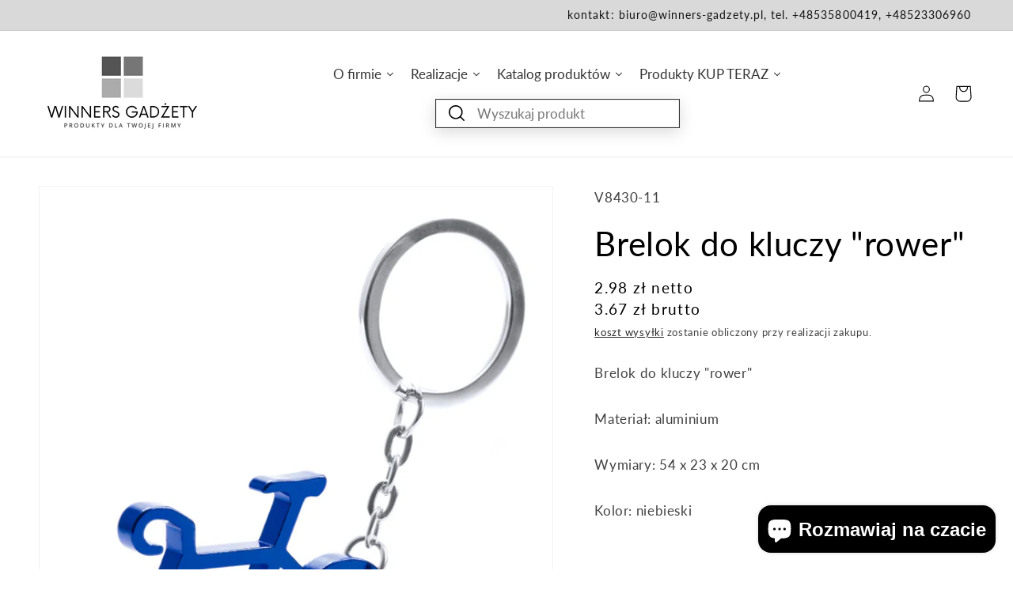

--- FILE ---
content_type: text/html; charset=utf-8
request_url: https://winners-gadzety.pl/products/v8430-11
body_size: 53648
content:
<!doctype html>
<html class="no-js" lang="pl">
  <head>
	

  <!-- Added by AUTOKETING SEO APP -->

  
  
  
  
  
  
  <!-- /Added by AUTOKETING SEO APP -->
  




	<!-- Added by AVADA SEO Suite -->
	










	<!-- /Added by AVADA SEO Suite -->


    
  <!-- Google tag (gtag.js) -->
<script async src="https://www.googletagmanager.com/gtag/js?id=G-FT699MSQSN"></script>
<script>
  window.dataLayer = window.dataLayer || [];
  function gtag(){dataLayer.push(arguments);}
  gtag('js', new Date());

  gtag('config', 'G-FT699MSQSN');
</script>
    
    <meta charset="utf-8">
    <meta http-equiv="X-UA-Compatible" content="IE=edge">
    <meta name="viewport" content="width=device-width,initial-scale=1">
    <meta name="theme-color" content="">
    <link rel="canonical" href="https://winners-gadzety.pl/products/v8430-11">
    <link rel="preconnect" href="https://cdn.shopify.com" crossorigin><link rel="preconnect" href="https://fonts.shopifycdn.com" crossorigin><title>
      Brelok do kluczy &quot;rower&quot;
 &ndash; Winners Gadzety</title>

    
      <meta name="description" content="Brelok do kluczy &quot;rower&quot;Materiał: aluminium Wymiary: 54 x 23 x 20 cm Kolor: niebieski">
    

    

<meta property="og:site_name" content="Winners Gadzety">
<meta property="og:url" content="https://winners-gadzety.pl/products/v8430-11">
<meta property="og:title" content="Brelok do kluczy &quot;rower&quot;">
<meta property="og:type" content="product">
<meta property="og:description" content="Brelok do kluczy &quot;rower&quot;Materiał: aluminium Wymiary: 54 x 23 x 20 cm Kolor: niebieski"><meta property="og:image" content="http://winners-gadzety.pl/cdn/shop/products/V8430_11_A.jpg?v=1690198391">
  <meta property="og:image:secure_url" content="https://winners-gadzety.pl/cdn/shop/products/V8430_11_A.jpg?v=1690198391">
  <meta property="og:image:width" content="2973">
  <meta property="og:image:height" content="3648"><meta property="og:price:amount" content="3.67">
  <meta property="og:price:currency" content="PLN"><meta name="twitter:card" content="summary_large_image">
<meta name="twitter:title" content="Brelok do kluczy &quot;rower&quot;">
<meta name="twitter:description" content="Brelok do kluczy &quot;rower&quot;Materiał: aluminium Wymiary: 54 x 23 x 20 cm Kolor: niebieski">


    <script src="//winners-gadzety.pl/cdn/shop/t/3/assets/constants.js?v=95358004781563950421685455206" defer="defer"></script>
    <script src="//winners-gadzety.pl/cdn/shop/t/3/assets/pubsub.js?v=2921868252632587581685455206" defer="defer"></script>
    <script src="//winners-gadzety.pl/cdn/shop/t/3/assets/global.js?v=127210358271191040921685455206" defer="defer"></script>
    <script>window.performance && window.performance.mark && window.performance.mark('shopify.content_for_header.start');</script><meta id="shopify-digital-wallet" name="shopify-digital-wallet" content="/76485067034/digital_wallets/dialog">
<meta name="shopify-checkout-api-token" content="f18f746f5c7abed5bf82a6f644bd7315">
<meta id="in-context-paypal-metadata" data-shop-id="76485067034" data-venmo-supported="false" data-environment="production" data-locale="pl_PL" data-paypal-v4="true" data-currency="PLN">
<link rel="alternate" type="application/json+oembed" href="https://winners-gadzety.pl/products/v8430-11.oembed">
<script async="async" src="/checkouts/internal/preloads.js?locale=pl-PL"></script>
<script id="shopify-features" type="application/json">{"accessToken":"f18f746f5c7abed5bf82a6f644bd7315","betas":["rich-media-storefront-analytics"],"domain":"winners-gadzety.pl","predictiveSearch":true,"shopId":76485067034,"locale":"pl"}</script>
<script>var Shopify = Shopify || {};
Shopify.shop = "winners-gadzety.myshopify.com";
Shopify.locale = "pl";
Shopify.currency = {"active":"PLN","rate":"1.0"};
Shopify.country = "PL";
Shopify.theme = {"name":"Backup przed aktualizacją motywu 20.10.2023","id":150752526618,"schema_name":"Dawn","schema_version":"9.0.0","theme_store_id":887,"role":"main"};
Shopify.theme.handle = "null";
Shopify.theme.style = {"id":null,"handle":null};
Shopify.cdnHost = "winners-gadzety.pl/cdn";
Shopify.routes = Shopify.routes || {};
Shopify.routes.root = "/";</script>
<script type="module">!function(o){(o.Shopify=o.Shopify||{}).modules=!0}(window);</script>
<script>!function(o){function n(){var o=[];function n(){o.push(Array.prototype.slice.apply(arguments))}return n.q=o,n}var t=o.Shopify=o.Shopify||{};t.loadFeatures=n(),t.autoloadFeatures=n()}(window);</script>
<script id="shop-js-analytics" type="application/json">{"pageType":"product"}</script>
<script defer="defer" async type="module" src="//winners-gadzety.pl/cdn/shopifycloud/shop-js/modules/v2/client.init-shop-cart-sync_DRnYIg9a.pl.esm.js"></script>
<script defer="defer" async type="module" src="//winners-gadzety.pl/cdn/shopifycloud/shop-js/modules/v2/chunk.common_f08WE5gm.esm.js"></script>
<script type="module">
  await import("//winners-gadzety.pl/cdn/shopifycloud/shop-js/modules/v2/client.init-shop-cart-sync_DRnYIg9a.pl.esm.js");
await import("//winners-gadzety.pl/cdn/shopifycloud/shop-js/modules/v2/chunk.common_f08WE5gm.esm.js");

  window.Shopify.SignInWithShop?.initShopCartSync?.({"fedCMEnabled":true,"windoidEnabled":true});

</script>
<script>(function() {
  var isLoaded = false;
  function asyncLoad() {
    if (isLoaded) return;
    isLoaded = true;
    var urls = ["https:\/\/seo.apps.avada.io\/scripttag\/avada-seo-installed.js?shop=winners-gadzety.myshopify.com","https:\/\/pixee.gropulse.com\/js\/active.js?shop=winners-gadzety.myshopify.com"];
    for (var i = 0; i < urls.length; i++) {
      var s = document.createElement('script');
      s.type = 'text/javascript';
      s.async = true;
      s.src = urls[i];
      var x = document.getElementsByTagName('script')[0];
      x.parentNode.insertBefore(s, x);
    }
  };
  if(window.attachEvent) {
    window.attachEvent('onload', asyncLoad);
  } else {
    window.addEventListener('load', asyncLoad, false);
  }
})();</script>
<script id="__st">var __st={"a":76485067034,"offset":3600,"reqid":"78a76265-4936-4130-82bc-2b60b80e389f-1768469708","pageurl":"winners-gadzety.pl\/products\/v8430-11","u":"8d34d8eb356d","p":"product","rtyp":"product","rid":8400426467610};</script>
<script>window.ShopifyPaypalV4VisibilityTracking = true;</script>
<script id="captcha-bootstrap">!function(){'use strict';const t='contact',e='account',n='new_comment',o=[[t,t],['blogs',n],['comments',n],[t,'customer']],c=[[e,'customer_login'],[e,'guest_login'],[e,'recover_customer_password'],[e,'create_customer']],r=t=>t.map((([t,e])=>`form[action*='/${t}']:not([data-nocaptcha='true']) input[name='form_type'][value='${e}']`)).join(','),a=t=>()=>t?[...document.querySelectorAll(t)].map((t=>t.form)):[];function s(){const t=[...o],e=r(t);return a(e)}const i='password',u='form_key',d=['recaptcha-v3-token','g-recaptcha-response','h-captcha-response',i],f=()=>{try{return window.sessionStorage}catch{return}},m='__shopify_v',_=t=>t.elements[u];function p(t,e,n=!1){try{const o=window.sessionStorage,c=JSON.parse(o.getItem(e)),{data:r}=function(t){const{data:e,action:n}=t;return t[m]||n?{data:e,action:n}:{data:t,action:n}}(c);for(const[e,n]of Object.entries(r))t.elements[e]&&(t.elements[e].value=n);n&&o.removeItem(e)}catch(o){console.error('form repopulation failed',{error:o})}}const l='form_type',E='cptcha';function T(t){t.dataset[E]=!0}const w=window,h=w.document,L='Shopify',v='ce_forms',y='captcha';let A=!1;((t,e)=>{const n=(g='f06e6c50-85a8-45c8-87d0-21a2b65856fe',I='https://cdn.shopify.com/shopifycloud/storefront-forms-hcaptcha/ce_storefront_forms_captcha_hcaptcha.v1.5.2.iife.js',D={infoText:'Chronione przez hCaptcha',privacyText:'Prywatność',termsText:'Warunki'},(t,e,n)=>{const o=w[L][v],c=o.bindForm;if(c)return c(t,g,e,D).then(n);var r;o.q.push([[t,g,e,D],n]),r=I,A||(h.body.append(Object.assign(h.createElement('script'),{id:'captcha-provider',async:!0,src:r})),A=!0)});var g,I,D;w[L]=w[L]||{},w[L][v]=w[L][v]||{},w[L][v].q=[],w[L][y]=w[L][y]||{},w[L][y].protect=function(t,e){n(t,void 0,e),T(t)},Object.freeze(w[L][y]),function(t,e,n,w,h,L){const[v,y,A,g]=function(t,e,n){const i=e?o:[],u=t?c:[],d=[...i,...u],f=r(d),m=r(i),_=r(d.filter((([t,e])=>n.includes(e))));return[a(f),a(m),a(_),s()]}(w,h,L),I=t=>{const e=t.target;return e instanceof HTMLFormElement?e:e&&e.form},D=t=>v().includes(t);t.addEventListener('submit',(t=>{const e=I(t);if(!e)return;const n=D(e)&&!e.dataset.hcaptchaBound&&!e.dataset.recaptchaBound,o=_(e),c=g().includes(e)&&(!o||!o.value);(n||c)&&t.preventDefault(),c&&!n&&(function(t){try{if(!f())return;!function(t){const e=f();if(!e)return;const n=_(t);if(!n)return;const o=n.value;o&&e.removeItem(o)}(t);const e=Array.from(Array(32),(()=>Math.random().toString(36)[2])).join('');!function(t,e){_(t)||t.append(Object.assign(document.createElement('input'),{type:'hidden',name:u})),t.elements[u].value=e}(t,e),function(t,e){const n=f();if(!n)return;const o=[...t.querySelectorAll(`input[type='${i}']`)].map((({name:t})=>t)),c=[...d,...o],r={};for(const[a,s]of new FormData(t).entries())c.includes(a)||(r[a]=s);n.setItem(e,JSON.stringify({[m]:1,action:t.action,data:r}))}(t,e)}catch(e){console.error('failed to persist form',e)}}(e),e.submit())}));const S=(t,e)=>{t&&!t.dataset[E]&&(n(t,e.some((e=>e===t))),T(t))};for(const o of['focusin','change'])t.addEventListener(o,(t=>{const e=I(t);D(e)&&S(e,y())}));const B=e.get('form_key'),M=e.get(l),P=B&&M;t.addEventListener('DOMContentLoaded',(()=>{const t=y();if(P)for(const e of t)e.elements[l].value===M&&p(e,B);[...new Set([...A(),...v().filter((t=>'true'===t.dataset.shopifyCaptcha))])].forEach((e=>S(e,t)))}))}(h,new URLSearchParams(w.location.search),n,t,e,['guest_login'])})(!0,!0)}();</script>
<script integrity="sha256-4kQ18oKyAcykRKYeNunJcIwy7WH5gtpwJnB7kiuLZ1E=" data-source-attribution="shopify.loadfeatures" defer="defer" src="//winners-gadzety.pl/cdn/shopifycloud/storefront/assets/storefront/load_feature-a0a9edcb.js" crossorigin="anonymous"></script>
<script data-source-attribution="shopify.dynamic_checkout.dynamic.init">var Shopify=Shopify||{};Shopify.PaymentButton=Shopify.PaymentButton||{isStorefrontPortableWallets:!0,init:function(){window.Shopify.PaymentButton.init=function(){};var t=document.createElement("script");t.src="https://winners-gadzety.pl/cdn/shopifycloud/portable-wallets/latest/portable-wallets.pl.js",t.type="module",document.head.appendChild(t)}};
</script>
<script data-source-attribution="shopify.dynamic_checkout.buyer_consent">
  function portableWalletsHideBuyerConsent(e){var t=document.getElementById("shopify-buyer-consent"),n=document.getElementById("shopify-subscription-policy-button");t&&n&&(t.classList.add("hidden"),t.setAttribute("aria-hidden","true"),n.removeEventListener("click",e))}function portableWalletsShowBuyerConsent(e){var t=document.getElementById("shopify-buyer-consent"),n=document.getElementById("shopify-subscription-policy-button");t&&n&&(t.classList.remove("hidden"),t.removeAttribute("aria-hidden"),n.addEventListener("click",e))}window.Shopify?.PaymentButton&&(window.Shopify.PaymentButton.hideBuyerConsent=portableWalletsHideBuyerConsent,window.Shopify.PaymentButton.showBuyerConsent=portableWalletsShowBuyerConsent);
</script>
<script data-source-attribution="shopify.dynamic_checkout.cart.bootstrap">document.addEventListener("DOMContentLoaded",(function(){function t(){return document.querySelector("shopify-accelerated-checkout-cart, shopify-accelerated-checkout")}if(t())Shopify.PaymentButton.init();else{new MutationObserver((function(e,n){t()&&(Shopify.PaymentButton.init(),n.disconnect())})).observe(document.body,{childList:!0,subtree:!0})}}));
</script>
<script id='scb4127' type='text/javascript' async='' src='https://winners-gadzety.pl/cdn/shopifycloud/privacy-banner/storefront-banner.js'></script><link id="shopify-accelerated-checkout-styles" rel="stylesheet" media="screen" href="https://winners-gadzety.pl/cdn/shopifycloud/portable-wallets/latest/accelerated-checkout-backwards-compat.css" crossorigin="anonymous">
<style id="shopify-accelerated-checkout-cart">
        #shopify-buyer-consent {
  margin-top: 1em;
  display: inline-block;
  width: 100%;
}

#shopify-buyer-consent.hidden {
  display: none;
}

#shopify-subscription-policy-button {
  background: none;
  border: none;
  padding: 0;
  text-decoration: underline;
  font-size: inherit;
  cursor: pointer;
}

#shopify-subscription-policy-button::before {
  box-shadow: none;
}

      </style>
<script id="sections-script" data-sections="header" defer="defer" src="//winners-gadzety.pl/cdn/shop/t/3/compiled_assets/scripts.js?2219"></script>
<script>window.performance && window.performance.mark && window.performance.mark('shopify.content_for_header.end');</script>

  <!-- OrderLogic checkout restrictions ========================================= -->
  <script>
DEBUG_KEY = "__olDebug";

if (typeof olCreateCookie == 'undefined') {
    var olCreateCookie = function (name, value, days) {
        if (days) {
            var date = new Date();
            date.setTime(date.getTime() + (days * 24 * 60 * 60 * 1000));
            var expires = "; expires=" + date.toGMTString();
        }
        else var expires = "";
        document.cookie = name + "=" + JSON.stringify(value) + expires + "; path=/; SameSite=None; Secure";
    };
}

if (typeof olReadCookie == 'undefined') {
    var olReadCookie = function (name) {
        var nameEQ = name + "=";
        var ca = document.cookie.split(';');
        // the cookie is being created, there is a problem with the following logic matching the name
        for (var i = 0; i < ca.length; i++) {
            var c = ca[i];
            while (c.charAt(0) == ' ') c = c.substring(1, c.length);
            if (c.indexOf(nameEQ) == 0) return JSON.parse(c.substring(nameEQ.length, c.length));
        }
        return;
    };
}

if (typeof getOlCacheBuster == 'undefined') {
    var getOlCacheBuster = function() {
        if ( typeof getOlCacheBuster.olCacheBuster == 'undefined') {
            scriptsArray = Array.prototype.slice.call(document.getElementsByTagName("script"));
            scriptsArray = scriptsArray.concat(Array.prototype.slice.call(document.getElementsByTagName("noscript")));
            for (var i=0; i<scriptsArray.length; i++) {
                cacheBusterArray = scriptsArray[i].innerHTML.match(/orderlogicapp.com\\\/embedded_js\\\/production_base.js\?(\d+)/);
                if (cacheBusterArray == null) {
                    cacheBusterString = scriptsArray[i].getAttribute('src');
                    if (cacheBusterString != null) {
                        cacheBusterArray = cacheBusterString.match(/orderlogicapp.com\/embedded_js\/production_base.js\?(\d+)/);
                    }
                }
                if (cacheBusterArray != null) {
                    getOlCacheBuster.olCacheBuster = cacheBusterArray[1];
                    break;
                }
            }
        }
        return getOlCacheBuster.olCacheBuster;
    }
}

if (typeof ol_hostname == 'undefined') {
    var ol_hostname = 'www.orderlogicapp.com';
    var ol_debug = olReadCookie(DEBUG_KEY);
    if (window.location.search.replace("?", "").substring(0, 7) == 'olDebug') {
        ol_debug = window.location.search.replace("?olDebug=", "");
        if (ol_debug == 'false') ol_debug = false;
        olCreateCookie(DEBUG_KEY, ol_debug, null);
    }
}

var ol_cachebuster = getOlCacheBuster();
if (( typeof ol_cachebuster != 'undefined') || (ol_debug)) {
    if (typeof ol_script == 'undefined') {
        var ol_script = document.createElement('script');
        ol_script.type = 'text/javascript';
        ol_script.async = true;
        ol_script.src = "https://" + (ol_debug ? 'dev.orderlogicapp.com' : ol_hostname) + "/embedded_js/store.js?" + ol_cachebuster;
        document.head.appendChild(ol_script);
    }
}



olProductData = { 
}


olProductDataDcb = {
  productId: 8400426467610,
  handle: "v8430-11",
  tags: [
    
  ]
}

</script>


    <style data-shopify>
      @font-face {
  font-family: Lato;
  font-weight: 400;
  font-style: normal;
  font-display: swap;
  src: url("//winners-gadzety.pl/cdn/fonts/lato/lato_n4.c3b93d431f0091c8be23185e15c9d1fee1e971c5.woff2") format("woff2"),
       url("//winners-gadzety.pl/cdn/fonts/lato/lato_n4.d5c00c781efb195594fd2fd4ad04f7882949e327.woff") format("woff");
}

      @font-face {
  font-family: Lato;
  font-weight: 700;
  font-style: normal;
  font-display: swap;
  src: url("//winners-gadzety.pl/cdn/fonts/lato/lato_n7.900f219bc7337bc57a7a2151983f0a4a4d9d5dcf.woff2") format("woff2"),
       url("//winners-gadzety.pl/cdn/fonts/lato/lato_n7.a55c60751adcc35be7c4f8a0313f9698598612ee.woff") format("woff");
}

      @font-face {
  font-family: Lato;
  font-weight: 400;
  font-style: italic;
  font-display: swap;
  src: url("//winners-gadzety.pl/cdn/fonts/lato/lato_i4.09c847adc47c2fefc3368f2e241a3712168bc4b6.woff2") format("woff2"),
       url("//winners-gadzety.pl/cdn/fonts/lato/lato_i4.3c7d9eb6c1b0a2bf62d892c3ee4582b016d0f30c.woff") format("woff");
}

      @font-face {
  font-family: Lato;
  font-weight: 700;
  font-style: italic;
  font-display: swap;
  src: url("//winners-gadzety.pl/cdn/fonts/lato/lato_i7.16ba75868b37083a879b8dd9f2be44e067dfbf92.woff2") format("woff2"),
       url("//winners-gadzety.pl/cdn/fonts/lato/lato_i7.4c07c2b3b7e64ab516aa2f2081d2bb0366b9dce8.woff") format("woff");
}

      @font-face {
  font-family: Lato;
  font-weight: 400;
  font-style: normal;
  font-display: swap;
  src: url("//winners-gadzety.pl/cdn/fonts/lato/lato_n4.c3b93d431f0091c8be23185e15c9d1fee1e971c5.woff2") format("woff2"),
       url("//winners-gadzety.pl/cdn/fonts/lato/lato_n4.d5c00c781efb195594fd2fd4ad04f7882949e327.woff") format("woff");
}


      :root {
        --font-body-family: Lato, sans-serif;
        --font-body-style: normal;
        --font-body-weight: 400;
        --font-body-weight-bold: 700;

        --font-heading-family: Lato, sans-serif;
        --font-heading-style: normal;
        --font-heading-weight: 400;

        --font-body-scale: 1.05;
        --font-heading-scale: 1.0;

        --color-base-text: 0, 0, 0;
        --color-shadow: 0, 0, 0;
        --color-base-background-1: 255, 255, 255;
        --color-base-background-2: 245, 245, 245;
        --color-base-solid-button-labels: 18, 18, 18;
        --color-base-outline-button-labels: 0, 0, 0;
        --color-base-accent-1: 217, 217, 217;
        --color-base-accent-2: 204, 204, 204;
        --payment-terms-background-color: #fff;

        --gradient-base-background-1: #fff;
        --gradient-base-background-2: #f5f5f5;
        --gradient-base-accent-1: #d9d9d9;
        --gradient-base-accent-2: #cccccc;

        --media-padding: px;
        --media-border-opacity: 0.05;
        --media-border-width: 1px;
        --media-radius: 0px;
        --media-shadow-opacity: 0.0;
        --media-shadow-horizontal-offset: 0px;
        --media-shadow-vertical-offset: 4px;
        --media-shadow-blur-radius: 5px;
        --media-shadow-visible: 0;

        --page-width: 160rem;
        --page-width-margin: 0rem;

        --product-card-image-padding: 0.0rem;
        --product-card-corner-radius: 0.0rem;
        --product-card-text-alignment: left;
        --product-card-border-width: 0.0rem;
        --product-card-border-opacity: 0.1;
        --product-card-shadow-opacity: 0.0;
        --product-card-shadow-visible: 0;
        --product-card-shadow-horizontal-offset: 0.0rem;
        --product-card-shadow-vertical-offset: 0.4rem;
        --product-card-shadow-blur-radius: 0.5rem;

        --collection-card-image-padding: 0.0rem;
        --collection-card-corner-radius: 0.0rem;
        --collection-card-text-alignment: left;
        --collection-card-border-width: 0.0rem;
        --collection-card-border-opacity: 0.1;
        --collection-card-shadow-opacity: 0.0;
        --collection-card-shadow-visible: 0;
        --collection-card-shadow-horizontal-offset: 0.0rem;
        --collection-card-shadow-vertical-offset: 0.4rem;
        --collection-card-shadow-blur-radius: 0.5rem;

        --blog-card-image-padding: 0.0rem;
        --blog-card-corner-radius: 0.0rem;
        --blog-card-text-alignment: left;
        --blog-card-border-width: 0.0rem;
        --blog-card-border-opacity: 0.1;
        --blog-card-shadow-opacity: 0.0;
        --blog-card-shadow-visible: 0;
        --blog-card-shadow-horizontal-offset: 0.0rem;
        --blog-card-shadow-vertical-offset: 0.4rem;
        --blog-card-shadow-blur-radius: 0.5rem;

        --badge-corner-radius: 4.0rem;

        --popup-border-width: 1px;
        --popup-border-opacity: 0.1;
        --popup-corner-radius: 0px;
        --popup-shadow-opacity: 0.0;
        --popup-shadow-horizontal-offset: 0px;
        --popup-shadow-vertical-offset: 4px;
        --popup-shadow-blur-radius: 5px;

        --drawer-border-width: 1px;
        --drawer-border-opacity: 0.1;
        --drawer-shadow-opacity: 0.0;
        --drawer-shadow-horizontal-offset: 0px;
        --drawer-shadow-vertical-offset: 4px;
        --drawer-shadow-blur-radius: 5px;

        --spacing-sections-desktop: 0px;
        --spacing-sections-mobile: 0px;

        --grid-desktop-vertical-spacing: 8px;
        --grid-desktop-horizontal-spacing: 8px;
        --grid-mobile-vertical-spacing: 4px;
        --grid-mobile-horizontal-spacing: 4px;

        --text-boxes-border-opacity: 0.1;
        --text-boxes-border-width: 0px;
        --text-boxes-radius: 0px;
        --text-boxes-shadow-opacity: 0.0;
        --text-boxes-shadow-visible: 0;
        --text-boxes-shadow-horizontal-offset: 0px;
        --text-boxes-shadow-vertical-offset: 4px;
        --text-boxes-shadow-blur-radius: 5px;

        --buttons-radius: 0px;
        --buttons-radius-outset: 0px;
        --buttons-border-width: 1px;
        --buttons-border-opacity: 1.0;
        --buttons-shadow-opacity: 0.0;
        --buttons-shadow-visible: 0;
        --buttons-shadow-horizontal-offset: 0px;
        --buttons-shadow-vertical-offset: 4px;
        --buttons-shadow-blur-radius: 5px;
        --buttons-border-offset: 0px;

        --inputs-radius: 0px;
        --inputs-border-width: 1px;
        --inputs-border-opacity: 0.55;
        --inputs-shadow-opacity: 0.0;
        --inputs-shadow-horizontal-offset: 0px;
        --inputs-margin-offset: 0px;
        --inputs-shadow-vertical-offset: 4px;
        --inputs-shadow-blur-radius: 5px;
        --inputs-radius-outset: 0px;

        --variant-pills-radius: 40px;
        --variant-pills-border-width: 1px;
        --variant-pills-border-opacity: 0.55;
        --variant-pills-shadow-opacity: 0.0;
        --variant-pills-shadow-horizontal-offset: 0px;
        --variant-pills-shadow-vertical-offset: 4px;
        --variant-pills-shadow-blur-radius: 5px;
      }

      *,
      *::before,
      *::after {
        box-sizing: inherit;
      }

      html {
        box-sizing: border-box;
        font-size: calc(var(--font-body-scale) * 62.5%);
        height: 100%;
      }

      body {
        display: grid;
        grid-template-rows: auto auto 1fr auto;
        grid-template-columns: 100%;
        min-height: 100%;
        margin: 0;
        font-size: 1.5rem;
        letter-spacing: 0.06rem;
        line-height: calc(1 + 0.8 / var(--font-body-scale));
        font-family: var(--font-body-family);
        font-style: var(--font-body-style);
        font-weight: var(--font-body-weight);
      }

      @media screen and (min-width: 750px) {
        body {
          font-size: 1.6rem;
        }
      }
    </style>

    <link href="//winners-gadzety.pl/cdn/shop/t/3/assets/base.css?v=5187902222379106001692959933" rel="stylesheet" type="text/css" media="all" />
<link rel="preload" as="font" href="//winners-gadzety.pl/cdn/fonts/lato/lato_n4.c3b93d431f0091c8be23185e15c9d1fee1e971c5.woff2" type="font/woff2" crossorigin><link rel="preload" as="font" href="//winners-gadzety.pl/cdn/fonts/lato/lato_n4.c3b93d431f0091c8be23185e15c9d1fee1e971c5.woff2" type="font/woff2" crossorigin><link rel="stylesheet" href="//winners-gadzety.pl/cdn/shop/t/3/assets/component-predictive-search.css?v=85913294783299393391685455206" media="print" onload="this.media='all'"><script>document.documentElement.className = document.documentElement.className.replace('no-js', 'js');
    if (Shopify.designMode) {
      document.documentElement.classList.add('shopify-design-mode');
    }
    </script>
  
  





<script>window.is_hulkpo_installed=true</script>  <!--CPC-->
  <script src='https://ajax.googleapis.com/ajax/libs/jquery/3.5.1/jquery.min.js'></script>
  <!--CPC-->
  <script src='https://calcapi.printgrid.io/shopify/calculator.js'></script>

	

  <!-- Added by AUTOKETING SEO APP END HEAD -->

  <!-- /Added by AUTOKETING SEO APP END HEAD -->
  



<!-- BEGIN app block: shopify://apps/hulk-form-builder/blocks/app-embed/b6b8dd14-356b-4725-a4ed-77232212b3c3 --><!-- BEGIN app snippet: hulkapps-formbuilder-theme-ext --><script type="text/javascript">
  
  if (typeof window.formbuilder_customer != "object") {
        window.formbuilder_customer = {}
  }

  window.hulkFormBuilder = {
    form_data: {},
    shop_data: {"shop_iuUVn5D79rGPwxFSZbVHXQ":{"shop_uuid":"iuUVn5D79rGPwxFSZbVHXQ","shop_timezone":"Europe\/Warsaw","shop_id":86195,"shop_is_after_submit_enabled":true,"shop_shopify_plan":"Basic","shop_shopify_domain":"winners-gadzety.myshopify.com","shop_created_at":"2023-06-20T06:40:36.641-05:00","is_skip_metafield":false,"shop_deleted":false,"shop_disabled":false}},
    settings_data: {"shop_settings":{"shop_customise_msgs":[],"default_customise_msgs":{"is_required":"is required","thank_you":"Thank you! The form was submitted successfully.","processing":"Processing...","valid_data":"Please provide valid data","valid_email":"Provide valid email format","valid_tags":"HTML Tags are not allowed","valid_phone":"Provide valid phone number","valid_captcha":"Please provide valid captcha response","valid_url":"Provide valid URL","only_number_alloud":"Provide valid number in","number_less":"must be less than","number_more":"must be more than","image_must_less":"Image must be less than 20MB","image_number":"Images allowed","image_extension":"Invalid extension! Please provide image file","error_image_upload":"Error in image upload. Please try again.","error_file_upload":"Error in file upload. Please try again.","your_response":"Your response","error_form_submit":"Error occur.Please try again after sometime.","email_submitted":"Form with this email is already submitted","invalid_email_by_zerobounce":"The email address you entered appears to be invalid. Please check it and try again.","download_file":"Download file","card_details_invalid":"Your card details are invalid","card_details":"Card details","please_enter_card_details":"Please enter card details","card_number":"Card number","exp_mm":"Exp MM","exp_yy":"Exp YY","crd_cvc":"CVV","payment_value":"Payment amount","please_enter_payment_amount":"Please enter payment amount","address1":"Address line 1","address2":"Address line 2","city":"City","province":"Province","zipcode":"Zip code","country":"Country","blocked_domain":"This form does not accept addresses from","file_must_less":"File must be less than 20MB","file_extension":"Invalid extension! Please provide file","only_file_number_alloud":"files allowed","previous":"Previous","next":"Next","must_have_a_input":"Please enter at least one field.","please_enter_required_data":"Please enter required data","atleast_one_special_char":"Include at least one special character","atleast_one_lowercase_char":"Include at least one lowercase character","atleast_one_uppercase_char":"Include at least one uppercase character","atleast_one_number":"Include at least one number","must_have_8_chars":"Must have 8 characters long","be_between_8_and_12_chars":"Be between 8 and 12 characters long","please_select":"Please Select","phone_submitted":"Form with this phone number is already submitted","user_res_parse_error":"Error while submitting the form","valid_same_values":"values must be same","product_choice_clear_selection":"Clear Selection","picture_choice_clear_selection":"Clear Selection","remove_all_for_file_image_upload":"Remove All","invalid_file_type_for_image_upload":"You can't upload files of this type.","invalid_file_type_for_signature_upload":"You can't upload files of this type.","max_files_exceeded_for_file_upload":"You can not upload any more files.","max_files_exceeded_for_image_upload":"You can not upload any more files.","file_already_exist":"File already uploaded","max_limit_exceed":"You have added the maximum number of text fields.","cancel_upload_for_file_upload":"Cancel upload","cancel_upload_for_image_upload":"Cancel upload","cancel_upload_for_signature_upload":"Cancel upload"},"shop_blocked_domains":[]}},
    features_data: {"shop_plan_features":{"shop_plan_features":["unlimited-forms","full-design-customization","export-form-submissions","multiple-recipients-for-form-submissions","multiple-admin-notifications","enable-captcha","unlimited-file-uploads","save-submitted-form-data","set-auto-response-message","conditional-logic","form-banner","save-as-draft-facility","include-user-response-in-admin-email","disable-form-submission","mail-platform-integration","stripe-payment-integration","pre-built-templates","create-customer-account-on-shopify","google-analytics-3-by-tracking-id","facebook-pixel-id","bing-uet-pixel-id","advanced-js","advanced-css","api-available","customize-form-message","hidden-field","restrict-from-submissions-per-one-user","utm-tracking","ratings","privacy-notices","heading","paragraph","shopify-flow-trigger","domain-setup","block-domain","address","html-code","form-schedule","after-submit-script","customize-form-scrolling","on-form-submission-record-the-referrer-url","password","duplicate-the-forms","include-user-response-in-auto-responder-email","elements-add-ons","admin-and-auto-responder-email-with-tokens","email-export","premium-support","validation-field","file-upload","slack-integration","google-sheets-integration","zapier-integration"]}},
    shop: null,
    shop_id: null,
    plan_features: null,
    validateDoubleQuotes: false,
    assets: {
      extraFunctions: "https://cdn.shopify.com/extensions/019bb5ee-ec40-7527-955d-c1b8751eb060/form-builder-by-hulkapps-50/assets/extra-functions.js",
      extraStyles: "https://cdn.shopify.com/extensions/019bb5ee-ec40-7527-955d-c1b8751eb060/form-builder-by-hulkapps-50/assets/extra-styles.css",
      bootstrapStyles: "https://cdn.shopify.com/extensions/019bb5ee-ec40-7527-955d-c1b8751eb060/form-builder-by-hulkapps-50/assets/theme-app-extension-bootstrap.css"
    },
    translations: {
      htmlTagNotAllowed: "HTML Tags are not allowed",
      sqlQueryNotAllowed: "SQL Queries are not allowed",
      doubleQuoteNotAllowed: "Double quotes are not allowed",
      vorwerkHttpWwwNotAllowed: "The words \u0026#39;http\u0026#39; and \u0026#39;www\u0026#39; are not allowed. Please remove them and try again.",
      maxTextFieldsReached: "You have added the maximum number of text fields.",
      avoidNegativeWords: "Avoid negative words: Don\u0026#39;t use negative words in your contact message.",
      customDesignOnly: "This form is for custom designs requests. For general inquiries please contact our team at info@stagheaddesigns.com",
      zerobounceApiErrorMsg: "We couldn\u0026#39;t verify your email due to a technical issue. Please try again later.",
    }

  }

  

  window.FbThemeAppExtSettingsHash = {}
  
</script><!-- END app snippet --><!-- END app block --><!-- BEGIN app block: shopify://apps/upload-lift/blocks/app-embed/3c98bdcb-7587-4ade-bfe4-7d8af00d05ca -->
<script src="https://assets.cloudlift.app/api/assets/upload.js?shop=winners-gadzety.myshopify.com" defer="defer"></script>

<!-- END app block --><!-- BEGIN app block: shopify://apps/pixee-facebook-pixel/blocks/facebook-pixel/61bbb1d9-d4be-4d08-879a-ee3ccb59f558 -->
<!-- BEGIN app snippet: tiktok-pixel --><script>
    sessionStorage.setItem("gropulseTikTokActivePixelData", "");
  </script><!-- END app snippet -->
<!-- BEGIN app snippet: pinterest-pixel -->
<script>
    sessionStorage.setItem("gropulsePinterestActivePixelData", "");
  </script><!-- END app snippet -->
<!-- BEGIN app snippet: custom-event-selector -->

<div id="pixee-custom-event-selector-modal" class="pixee-custom-event-modal">
  <div class="pixee-custom-event-modal-content">
    <div class="pixee-custom-event-modal-header">
      <p class="pixee-modal-title">Custom Event Setup</p>
      <span class="pixee-custom-event-close">&times;</span>
    </div>
    <div class="pixee-custom-event-modal-body">
      <p>Click on the elements you want to track as custom events. Selected elements will appear in the list below.</p>
      
      <button id="pixee-track-new-button" class="pixee-track-new-button">Track New Element</button>
      
      <div class="pixee-selected-elements">
        <span class="pixee-selected-elements-title">Selected Elements (0)</span>
        <ul id="pixee-selected-elements-list"></ul>
      </div>
    </div>
    <div class="pixee-custom-event-modal-footer">
      <button id="pixee-finish-setup-button" class="pixee-finish-setup-button">Finish Setup</button>
    </div>
  </div>
</div>

<style>
.pixee-custom-event-modal {
  display: none;
  position: fixed;
  z-index: 99999;
  left: 20px;
  top: 20px;
  width: 400px;
  background-color: #fff;
  border-radius: 8px;
  box-shadow: 0 4px 20px rgba(0, 0, 0, 0.2);
  font-family: -apple-system, BlinkMacSystemFont, "Segoe UI", Roboto, Helvetica, Arial, sans-serif;
  max-height: 90vh;
  overflow-y: auto;
}

.pixee-custom-event-modal-content {
  width: 100%;
}

.pixee-custom-event-modal-header {
  padding: 15px 20px;
  display: flex;
  justify-content: space-between;
  align-items: center;
  border-bottom: 1px solid #e5e5e5;
}

.pixee-custom-event-modal-header .pixee-modal-title {
  margin: 0;
  font-size: 18px;
  font-weight: 600;
  color: #333;
}

.pixee-custom-event-close {
  color: #aaa;
  font-size: 24px;
  font-weight: bold;
  cursor: pointer;
}

.pixee-custom-event-close:hover {
  color: #555;
}

.pixee-custom-event-modal-body {
  padding: 20px;
}

.pixee-custom-event-modal-footer {
  padding: 15px 20px;
  border-top: 1px solid #e5e5e5;
  text-align: right;
}

.pixee-track-new-button,
.pixee-finish-setup-button {
  padding: 10px 15px;
  border-radius: 4px;
  border: none;
  font-size: 14px;
  font-weight: 500;
  cursor: pointer;
}

.pixee-track-new-button {
  background-color: #4CAF50;
  color: white;
  margin-top: 10px;
}

.pixee-finish-setup-button {
  background-color: #2196F3;
  color: white;
}

.pixee-selected-elements {
  margin-top: 20px;
}

.pixee-selected-elements-title {
  display: block;
  font-size: 16px;
  margin-bottom: 10px;
  font-weight: 500;
}

#pixee-selected-elements-list {
  list-style: none;
  padding: 0;
  margin: 0;
  max-height: 200px;
  overflow-y: auto;
  border: 1px solid #e5e5e5;
  border-radius: 4px;
}

#pixee-selected-elements-list li {
  padding: 10px;
  border-bottom: 1px solid #e5e5e5;
  display: flex;
  justify-content: space-between;
  align-items: center;
}

#pixee-selected-elements-list li:last-child {
  border-bottom: none;
}

.pixee-element-info {
  flex: 1;
  font-size: 14px;
  word-break: break-word;
}

.pixee-remove-element {
  color: #f44336;
  cursor: pointer;
  margin-left: 10px;
}

.pixee-page-overlay {
  position: fixed;
  top: 0;
  left: 0;
  width: 100%;
  height: 100%;
  background-color: rgba(0, 0, 0, 0.3);
  z-index: 99990;
  pointer-events: none;
}

.pixee-highlight-element {
  position: absolute;
  pointer-events: none;
  background-color: rgba(76, 175, 80, 0.2);
  border: 2px solid #4CAF50;
  z-index: 99991;
  box-sizing: border-box;
}

/* Make modal draggable */
.pixee-custom-event-modal-header {
  cursor: move;
}

/* Responsive styles */
@media screen and (max-width: 480px) {
  .pixee-custom-event-modal {
    width: 90%;
    left: 5%;
    top: 5%;
  }
}
</style>

<script>
document.addEventListener('DOMContentLoaded', function() {
  // Parse URL parameters
  const urlParams = new URLSearchParams(window.location.search);
  const customEventParam = urlParams.get('customEvent');
  const redirectUrl = urlParams.get('redirectUrl');
  
  // Initialize session storage if customEvent param is present
  if (customEventParam === '1') {
    // Set flag in session storage to show the modal across page navigation
    sessionStorage.setItem('pixeeCustomEventSetupActive', 'true');
    // Store redirect URL for later use
    if (redirectUrl) {
      sessionStorage.setItem('pixeeCustomEventRedirectUrl', redirectUrl);
    }
  }
  
  // Don't proceed if setup mode is not active
  if (sessionStorage.getItem('pixeeCustomEventSetupActive') !== 'true') return;
  
  const modal = document.getElementById('pixee-custom-event-selector-modal');
  const trackNewButton = document.getElementById('pixee-track-new-button');
  const finishSetupButton = document.getElementById('pixee-finish-setup-button');
  const closeButton = document.querySelector('.pixee-custom-event-close');
  const selectedElementsList = document.getElementById('pixee-selected-elements-list');
  const selectedElementsHeader = document.querySelector('.pixee-selected-elements-title');
  
  let isSelectionMode = false;
  let selectedElements = [];
  let overlay = null;
  let highlightElement = null;
  
  // Load previously selected elements from session storage
  const storedElements = sessionStorage.getItem('pixeeSelectedElements');
  if (storedElements) {
    try {
      selectedElements = JSON.parse(storedElements);
      updateSelectedElementsList();
    } catch (error) {
      console.error('Error loading stored elements:', error);
    }
  }
  
  // Make the modal draggable
  makeElementDraggable(modal, document.querySelector('.pixee-custom-event-modal-header'));
  
  // Show the modal
  modal.style.display = 'block';
  
  // Click event handlers
  trackNewButton.addEventListener('click', function() {
    if (isSelectionMode) {
      // Cancel selection mode if active
      disableSelectionMode();
    } else {
      // Enable selection mode
      enableSelectionMode();
    }
  });
  finishSetupButton.addEventListener('click', finishSetup);
  closeButton.addEventListener('click', closeModal);
  
  function makeElementDraggable(element, handle) {
    let pos1 = 0, pos2 = 0, pos3 = 0, pos4 = 0;
    
    // Try to get saved position from session storage
    const savedPosition = getSavedModalPosition();
    if (savedPosition) {
      element.style.top = savedPosition.top + "px";
      element.style.left = savedPosition.left + "px";
    }
    
    handle.onmousedown = dragMouseDown;
    
    function dragMouseDown(e) {
      e.preventDefault();
      pos3 = e.clientX;
      pos4 = e.clientY;
      document.onmouseup = closeDragElement;
      document.onmousemove = elementDrag;
    }
    
    function elementDrag(e) {
      e.preventDefault();
      pos1 = pos3 - e.clientX;
      pos2 = pos4 - e.clientY;
      pos3 = e.clientX;
      pos4 = e.clientY;
      
      // Calculate new position ensuring it stays within viewport
      let newTop = element.offsetTop - pos2;
      let newLeft = element.offsetLeft - pos1;
      
      // Get viewport dimensions
      const viewportWidth = window.innerWidth;
      const viewportHeight = window.innerHeight;
      
      // Limit to viewport boundaries
      newTop = Math.max(0, Math.min(newTop, viewportHeight - 100));
      newLeft = Math.max(0, Math.min(newLeft, viewportWidth - 100));
      
      element.style.top = newTop + "px";
      element.style.left = newLeft + "px";
      
      // Save position to session storage
      saveModalPosition(newTop, newLeft);
    }
    
    function closeDragElement() {
      document.onmouseup = null;
      document.onmousemove = null;
      
      // Save final position
      saveModalPosition(element.offsetTop, element.offsetLeft);
    }
  }
  
  // Save modal position to session storage
  function saveModalPosition(top, left) {
    try {
      sessionStorage.setItem('pixeeModalPosition', JSON.stringify({ top, left }));
    } catch (error) {
      console.error('Error saving modal position:', error);
    }
  }
  
  // Get saved modal position from session storage
  function getSavedModalPosition() {
    try {
      const position = sessionStorage.getItem('pixeeModalPosition');
      return position ? JSON.parse(position) : null;
    } catch (error) {
      console.error('Error getting modal position:', error);
      return null;
    }
  }
  
  function enableSelectionMode() {
    if (isSelectionMode) return;
    
    isSelectionMode = true;
    trackNewButton.textContent = 'Cancel Selection';
    trackNewButton.style.backgroundColor = '#f44336';
    
    // Create overlay
    overlay = document.createElement('div');
    overlay.className = 'pixee-page-overlay';
    document.body.appendChild(overlay);
    
    // Create highlight element
    highlightElement = document.createElement('div');
    highlightElement.className = 'pixee-highlight-element';
    document.body.appendChild(highlightElement);
    
    // Add event listeners for element selection
    document.addEventListener('mouseover', highlightTargetElement);
    document.addEventListener('click', selectElement, true);
  }
  
  function disableSelectionMode() {
    if (!isSelectionMode) return;
    
    isSelectionMode = false;
    trackNewButton.textContent = 'Track New Element';
    trackNewButton.style.backgroundColor = '#4CAF50';
    
    // Remove overlay and highlight
    if (overlay) {
      document.body.removeChild(overlay);
      overlay = null;
    }
    
    if (highlightElement) {
      document.body.removeChild(highlightElement);
      highlightElement = null;
    }
    
    // Remove event listeners
    document.removeEventListener('mouseover', highlightTargetElement);
    document.removeEventListener('click', selectElement, true);
  }
  
  // Helper function to update the list of selected elements
  function updateSelectedElementsList() {
    // Clear existing list
    selectedElementsList.innerHTML = '';
    
    // Update the header count
    selectedElementsHeader.textContent = `Selected Elements (${selectedElements.length})`;
    
    // Add each element to the list
    selectedElements.forEach(element => {
      const li = document.createElement('li');
      li.dataset.id = element.id;
      
      const elementInfo = document.createElement('div');
      elementInfo.className = 'pixee-element-info';
      elementInfo.textContent = `"${element.text}" (${element.selector})`;
      
      const removeButton = document.createElement('span');
      removeButton.className = 'pixee-remove-element';
      removeButton.textContent = '✕';
      removeButton.addEventListener('click', function() {
        removeElementFromList(element.id);
      });
      
      li.appendChild(elementInfo);
      li.appendChild(removeButton);
      selectedElementsList.appendChild(li);
    });
    
    // Save to session storage
    sessionStorage.setItem('pixeeSelectedElements', JSON.stringify(selectedElements));
  }
  
  function highlightTargetElement(e) {
    if (!isSelectionMode) return;
    
    // Don't highlight elements in the modal itself
    if (e.target.closest('#pixee-custom-event-selector-modal')) {
      if (highlightElement) {
        highlightElement.style.display = 'none';
      }
      return;
    }
    
    const rect = e.target.getBoundingClientRect();
    highlightElement.style.display = 'block';
    highlightElement.style.width = rect.width + 'px';
    highlightElement.style.height = rect.height + 'px';
    highlightElement.style.left = (window.pageXOffset + rect.left) + 'px';
    highlightElement.style.top = (window.pageYOffset + rect.top) + 'px';
  }
  
  function selectElement(e) {
    if (!isSelectionMode) return;
    
    // Don't select elements in the modal itself
    if (e.target.closest('#pixee-custom-event-selector-modal')) {
      return;
    }
    
    // Prevent default action (like following links)
    e.preventDefault();
    e.stopPropagation();
    
    // Generate a selector for the clicked element
    const selector = generateSelector(e.target);
    
    // Add to selected elements list
    addElementToList(e.target, selector);
    
    // Disable selection mode
    disableSelectionMode();
  }
  
  function generateSelector(element) {
    // First try ID selector if available
    if (element.id) {
      return `#${element.id}`;
    }
    
    // Try with classes
    if (element.className && typeof element.className === 'string') {
      const classes = element.className.trim().split(/\s+/);
      if (classes.length > 0) {
        const classSelector = `.${classes.join('.')}`;
        if (document.querySelectorAll(classSelector).length === 1) {
          return classSelector;
        }
      }
    }
    
    // Use tag name with nth-child
    let path = '';
    let parent = element;
    
    while (parent) {
      if (parent === document.body) {
        path = 'body ' + path;
        break;
      }
      
      let tag = parent.tagName.toLowerCase();
      let siblings = Array.from(parent.parentNode.children).filter(child => child.tagName === parent.tagName);
      
      if (siblings.length > 1) {
        let index = siblings.indexOf(parent) + 1;
        tag += `:nth-child(${index})`;
      }
      
      path = tag + (path ? ' > ' + path : '');
      parent = parent.parentNode;
      
      // Stop at a certain depth to avoid overly complex selectors
      if (path.split('>').length > 5) {
        break;
      }
    }
    
    return path.trim();
  }
  
  function addElementToList(element, selector) {
    // Create a unique ID for this element
    const elementId = 'element-' + Date.now();
    
    // Add to our array
    selectedElements.push({
      id: elementId,
      selector: selector,
      text: element.textContent.trim().substring(0, 50) || element.tagName.toLowerCase()
    });
    
    // Update the display
    updateSelectedElementsList();
  }
  
  function removeElementFromList(id) {
    // Remove from array
    selectedElements = selectedElements.filter(el => el.id !== id);
    
    // Update the display
    updateSelectedElementsList();
  }
  
  function closeModal() {
    disableSelectionMode();
    modal.style.display = 'none';
    
    // Clear setup mode and data but keep the modal position
    sessionStorage.removeItem('pixeeCustomEventSetupActive');
    sessionStorage.removeItem('pixeeSelectedElements');
    // We intentionally don't remove pixeeModalPosition here to persist it across sessions
  }
  
  function finishSetup() {
    
    // Check if we have elements selected
    if (selectedElements.length > 0) {
      // Clean up our internal tracking but keep the modal position
      sessionStorage.removeItem('pixeeCustomEventSetupActive');
      sessionStorage.removeItem('pixeeSelectedElements');
      // We intentionally don't remove pixeeModalPosition to persist it
      
      // Redirect back to the app with selected elements as a URL parameter
      const savedRedirectUrl = sessionStorage.getItem('pixeeCustomEventRedirectUrl') || redirectUrl;
      
      if (savedRedirectUrl) {
        // Encode selected elements for URL
        const encodedElements = encodeURIComponent(JSON.stringify(selectedElements));
        
        // Determine if we need to add a ? or & for the parameter
        const separator = savedRedirectUrl.includes('?') ? '&' : '?';        
        
        // Redirect to the app with the selected elements in the URL
        window.location.href = `${savedRedirectUrl}${separator}selectedElements=${encodedElements}`;
      }
    } else {
      alert('Please select at least one element to track.');
    }
  }
});
</script><!-- END app snippet -->
<script>
    sessionStorage.setItem("gropulseActivePixelData", "");
  </script><script>
    sessionStorage.setItem("gropulsePixeeEventListData", "");
  </script><script>
    sessionStorage.setItem("gropulseCustomEvents", "");
  </script><script>
  const isGroPulsePixeeWebPixelLoaded = Boolean(sessionStorage.getItem("isGroPulsePixeeWebPixelLoaded"));
</script>

<script>
  function generateEventId() {
    // Combine timestamp with random string to ensure uniqueness
    return `${Date.now()}_${Math.random().toString(36).slice(2, 11)}`;
  }
</script>





<!-- END app block --><!-- BEGIN app block: shopify://apps/judge-me-reviews/blocks/judgeme_core/61ccd3b1-a9f2-4160-9fe9-4fec8413e5d8 --><!-- Start of Judge.me Core -->






<link rel="dns-prefetch" href="https://cdnwidget.judge.me">
<link rel="dns-prefetch" href="https://cdn.judge.me">
<link rel="dns-prefetch" href="https://cdn1.judge.me">
<link rel="dns-prefetch" href="https://api.judge.me">

<script data-cfasync='false' class='jdgm-settings-script'>window.jdgmSettings={"pagination":5,"disable_web_reviews":false,"badge_no_review_text":"Brak recenzji","badge_n_reviews_text":"{{ n }} recenzji","badge_star_color":"#44596b","hide_badge_preview_if_no_reviews":true,"badge_hide_text":false,"enforce_center_preview_badge":false,"widget_title":"Recenzje klientów","widget_open_form_text":"Napisz recenzję","widget_close_form_text":"Anuluj recenzję","widget_refresh_page_text":"Odśwież stronę","widget_summary_text":"Na podstawie {{ number_of_reviews }} opinii","widget_no_review_text":"Bądź pierwszym, który napisze recenzję","widget_name_field_text":"Wyświetlana nazwa","widget_verified_name_field_text":"Zweryfikowane imię (publiczne)","widget_name_placeholder_text":"Wyświetlana nazwa","widget_required_field_error_text":"To pole jest wymagane.","widget_email_field_text":"Adres email","widget_verified_email_field_text":"Zweryfikowany email (prywatny, nie może być edytowany)","widget_email_placeholder_text":"Twój adres email","widget_email_field_error_text":"Proszę wprowadź prawidłowy adres email.","widget_rating_field_text":"Ocena","widget_review_title_field_text":"Tytuł recenzji","widget_review_title_placeholder_text":"Nadaj tytuł swojej recenzji","widget_review_body_field_text":"Treść recenzji","widget_review_body_placeholder_text":"Zacznij pisać tutaj...","widget_pictures_field_text":"Zdjęcie/Film (opcjonalnie)","widget_submit_review_text":"Wyślij recenzję","widget_submit_verified_review_text":"Wyślij zweryfikowaną recenzję","widget_submit_success_msg_with_auto_publish":"Dziękujemy! Proszę odświeżyć stronę za kilka chwil, aby zobaczyć swoją recenzję. Możesz usunąć lub edytować swoją recenzję, logując się do \u003ca href='https://judge.me/login' target='_blank' rel='nofollow noopener'\u003eJudge.me\u003c/a\u003e","widget_submit_success_msg_no_auto_publish":"Dziękujemy! Twoja recenzja zostanie opublikowana, gdy tylko zostanie zatwierdzona przez administratora sklepu. Możesz usunąć lub edytować swoją recenzję, logując się do \u003ca href='https://judge.me/login' target='_blank' rel='nofollow noopener'\u003eJudge.me\u003c/a\u003e","widget_show_default_reviews_out_of_total_text":"Wyświetlanie {{ n_reviews_shown }} z {{ n_reviews }} recenzji.","widget_show_all_link_text":"Pokaż wszystkie","widget_show_less_link_text":"Pokaż mniej","widget_author_said_text":"{{ reviewer_name }} napisał(a):","widget_days_text":"{{ n }} dni temu","widget_weeks_text":"{{ n }} tygodni temu","widget_months_text":"{{ n }} miesięcy temu","widget_years_text":"{{ n }} lat temu","widget_yesterday_text":"Wczoraj","widget_today_text":"Dzisiaj","widget_replied_text":"\u003e\u003e {{ shop_name }} odpowiedział:","widget_read_more_text":"Czytaj więcej","widget_reviewer_name_as_initial":"","widget_rating_filter_color":"#fbcd0a","widget_rating_filter_see_all_text":"Zobacz wszystkie recenzje","widget_sorting_most_recent_text":"Najnowsze","widget_sorting_highest_rating_text":"Najwyższa ocena","widget_sorting_lowest_rating_text":"Najniższa ocena","widget_sorting_with_pictures_text":"Tylko zdjęcia","widget_sorting_most_helpful_text":"Najbardziej pomocne","widget_open_question_form_text":"Zadaj pytanie","widget_reviews_subtab_text":"Recenzje","widget_questions_subtab_text":"Pytania","widget_question_label_text":"Pytanie","widget_answer_label_text":"Odpowiedź","widget_question_placeholder_text":"Napisz swoje pytanie tutaj","widget_submit_question_text":"Wyślij pytanie","widget_question_submit_success_text":"Dziękujemy za Twoje pytanie! Powiadomimy Cię, gdy otrzyma odpowiedź.","widget_star_color":"#44596b","verified_badge_text":"Zweryfikowano","verified_badge_bg_color":"","verified_badge_text_color":"","verified_badge_placement":"left-of-reviewer-name","widget_review_max_height":"","widget_hide_border":false,"widget_social_share":false,"widget_thumb":false,"widget_review_location_show":false,"widget_location_format":"","all_reviews_include_out_of_store_products":true,"all_reviews_out_of_store_text":"(poza sklepem)","all_reviews_pagination":100,"all_reviews_product_name_prefix_text":"o","enable_review_pictures":false,"enable_question_anwser":false,"widget_theme":"default","review_date_format":"dd/mm/yyyy","default_sort_method":"most-recent","widget_product_reviews_subtab_text":"Recenzje produktu","widget_shop_reviews_subtab_text":"Recenzje sklepu","widget_other_products_reviews_text":"Recenzje dla innych produktów","widget_store_reviews_subtab_text":"Recenzje sklepu","widget_no_store_reviews_text":"Ten sklep nie ma jeszcze żadnych recenzji","widget_web_restriction_product_reviews_text":"Ten produkt nie ma jeszcze żadnych recenzji","widget_no_items_text":"Nie znaleziono elementów","widget_show_more_text":"Pokaż więcej","widget_write_a_store_review_text":"Napisz recenzję sklepu","widget_other_languages_heading":"Recenzje w innych językach","widget_translate_review_text":"Przetłumacz recenzję na {{ language }}","widget_translating_review_text":"Tłumaczenie...","widget_show_original_translation_text":"Pokaż oryginał ({{ language }})","widget_translate_review_failed_text":"Nie udało się przetłumaczyć recenzji.","widget_translate_review_retry_text":"Spróbuj ponownie","widget_translate_review_try_again_later_text":"Spróbuj ponownie później","show_product_url_for_grouped_product":false,"widget_sorting_pictures_first_text":"Zdjęcia najpierw","show_pictures_on_all_rev_page_mobile":false,"show_pictures_on_all_rev_page_desktop":false,"floating_tab_hide_mobile_install_preference":false,"floating_tab_button_name":"★ Recenzje","floating_tab_title":"Niech klienci mówią za nas","floating_tab_button_color":"","floating_tab_button_background_color":"","floating_tab_url":"","floating_tab_url_enabled":false,"floating_tab_tab_style":"text","all_reviews_text_badge_text":"Klienci oceniają nas na {{ shop.metafields.judgeme.all_reviews_rating | round: 1 }}/5 na podstawie {{ shop.metafields.judgeme.all_reviews_count }} recenzji.","all_reviews_text_badge_text_branded_style":"{{ shop.metafields.judgeme.all_reviews_rating | round: 1 }} na 5 gwiazdek na podstawie {{ shop.metafields.judgeme.all_reviews_count }} recenzji","is_all_reviews_text_badge_a_link":false,"show_stars_for_all_reviews_text_badge":false,"all_reviews_text_badge_url":"","all_reviews_text_style":"text","all_reviews_text_color_style":"judgeme_brand_color","all_reviews_text_color":"#108474","all_reviews_text_show_jm_brand":true,"featured_carousel_show_header":true,"featured_carousel_title":"Zobacz, co myslą o nas nasi klienci","testimonials_carousel_title":"Klienci mówią o nas","videos_carousel_title":"Prawdziwe historie klientów","cards_carousel_title":"Klienci mówią o nas","featured_carousel_count_text":"z {{ n }} opinii","featured_carousel_add_link_to_all_reviews_page":false,"featured_carousel_url":"","featured_carousel_show_images":true,"featured_carousel_autoslide_interval":5,"featured_carousel_arrows_on_the_sides":false,"featured_carousel_height":380,"featured_carousel_width":100,"featured_carousel_image_size":0,"featured_carousel_image_height":250,"featured_carousel_arrow_color":"#eeeeee","verified_count_badge_style":"vintage","verified_count_badge_orientation":"horizontal","verified_count_badge_color_style":"judgeme_brand_color","verified_count_badge_color":"#108474","is_verified_count_badge_a_link":false,"verified_count_badge_url":"","verified_count_badge_show_jm_brand":true,"widget_rating_preset_default":5,"widget_first_sub_tab":"product-reviews","widget_show_histogram":true,"widget_histogram_use_custom_color":false,"widget_pagination_use_custom_color":false,"widget_star_use_custom_color":true,"widget_verified_badge_use_custom_color":false,"widget_write_review_use_custom_color":false,"picture_reminder_submit_button":"Upload Pictures","enable_review_videos":false,"mute_video_by_default":false,"widget_sorting_videos_first_text":"Najpierw filmy","widget_review_pending_text":"Oczekujące","featured_carousel_items_for_large_screen":3,"social_share_options_order":"Facebook,Twitter","remove_microdata_snippet":true,"disable_json_ld":false,"enable_json_ld_products":false,"preview_badge_show_question_text":false,"preview_badge_no_question_text":"Brak pytań","preview_badge_n_question_text":"{{ number_of_questions }} pytań","qa_badge_show_icon":false,"qa_badge_position":"same-row","remove_judgeme_branding":false,"widget_add_search_bar":false,"widget_search_bar_placeholder":"Szukaj","widget_sorting_verified_only_text":"Tylko zweryfikowane","featured_carousel_theme":"card","featured_carousel_show_rating":false,"featured_carousel_show_title":true,"featured_carousel_show_body":true,"featured_carousel_show_date":false,"featured_carousel_show_reviewer":true,"featured_carousel_show_product":false,"featured_carousel_header_background_color":"#108474","featured_carousel_header_text_color":"#ffffff","featured_carousel_name_product_separator":"reviewed","featured_carousel_full_star_background":"#fffc39","featured_carousel_empty_star_background":"#dadada","featured_carousel_vertical_theme_background":"#f9fafb","featured_carousel_verified_badge_enable":false,"featured_carousel_verified_badge_color":"#108474","featured_carousel_border_style":"round","featured_carousel_review_line_length_limit":3,"featured_carousel_more_reviews_button_text":"Czytaj więcej recenzji","featured_carousel_view_product_button_text":"Zobacz produkt","all_reviews_page_load_reviews_on":"scroll","all_reviews_page_load_more_text":"Załaduj więcej recenzji","disable_fb_tab_reviews":false,"enable_ajax_cdn_cache":false,"widget_advanced_speed_features":5,"widget_public_name_text":"wyświetlane publicznie jako","default_reviewer_name":"John Smith","default_reviewer_name_has_non_latin":true,"widget_reviewer_anonymous":"Anonimowy","medals_widget_title":"Judge.me Medale za Recenzje","medals_widget_background_color":"#f9fafb","medals_widget_position":"footer_all_pages","medals_widget_border_color":"#f9fafb","medals_widget_verified_text_position":"left","medals_widget_use_monochromatic_version":false,"medals_widget_elements_color":"#108474","show_reviewer_avatar":true,"widget_invalid_yt_video_url_error_text":"To nie jest URL filmu YouTube","widget_max_length_field_error_text":"Proszę wprowadź nie więcej niż {0} znaków.","widget_show_country_flag":false,"widget_show_collected_via_shop_app":true,"widget_verified_by_shop_badge_style":"light","widget_verified_by_shop_text":"Zweryfikowano przez sklep","widget_show_photo_gallery":false,"widget_load_with_code_splitting":true,"widget_ugc_install_preference":false,"widget_ugc_title":"Stworzone przez nas, udostępnione przez Ciebie","widget_ugc_subtitle":"Oznacz nas, aby zobaczyć swoje zdjęcie na naszej stronie","widget_ugc_arrows_color":"#ffffff","widget_ugc_primary_button_text":"Kup teraz","widget_ugc_primary_button_background_color":"#108474","widget_ugc_primary_button_text_color":"#ffffff","widget_ugc_primary_button_border_width":"0","widget_ugc_primary_button_border_style":"none","widget_ugc_primary_button_border_color":"#108474","widget_ugc_primary_button_border_radius":"25","widget_ugc_secondary_button_text":"Załaduj więcej","widget_ugc_secondary_button_background_color":"#ffffff","widget_ugc_secondary_button_text_color":"#108474","widget_ugc_secondary_button_border_width":"2","widget_ugc_secondary_button_border_style":"solid","widget_ugc_secondary_button_border_color":"#108474","widget_ugc_secondary_button_border_radius":"25","widget_ugc_reviews_button_text":"Zobacz recenzje","widget_ugc_reviews_button_background_color":"#ffffff","widget_ugc_reviews_button_text_color":"#108474","widget_ugc_reviews_button_border_width":"2","widget_ugc_reviews_button_border_style":"solid","widget_ugc_reviews_button_border_color":"#108474","widget_ugc_reviews_button_border_radius":"25","widget_ugc_reviews_button_link_to":"judgeme-reviews-page","widget_ugc_show_post_date":true,"widget_ugc_max_width":"800","widget_rating_metafield_value_type":true,"widget_primary_color":"#000000","widget_enable_secondary_color":false,"widget_secondary_color":"#edf5f5","widget_summary_average_rating_text":"{{ average_rating }} z 5","widget_media_grid_title":"Zdjęcia i filmy klientów","widget_media_grid_see_more_text":"Zobacz więcej","widget_round_style":false,"widget_show_product_medals":true,"widget_verified_by_judgeme_text":"Zweryfikowano przez Judge.me","widget_show_store_medals":true,"widget_verified_by_judgeme_text_in_store_medals":"Zweryfikowano przez Judge.me","widget_media_field_exceed_quantity_message":"Przepraszamy, możemy przyjąć tylko {{ max_media }} dla jednej recenzji.","widget_media_field_exceed_limit_message":"{{ file_name }} jest za duży, wybierz {{ media_type }} mniejszy niż {{ size_limit }}MB.","widget_review_submitted_text":"Recenzja przesłana!","widget_question_submitted_text":"Pytanie przesłane!","widget_close_form_text_question":"Anuluj","widget_write_your_answer_here_text":"Napisz swoją odpowiedź tutaj","widget_enabled_branded_link":true,"widget_show_collected_by_judgeme":false,"widget_reviewer_name_color":"","widget_write_review_text_color":"","widget_write_review_bg_color":"","widget_collected_by_judgeme_text":"zebrane przez Judge.me","widget_pagination_type":"standard","widget_load_more_text":"Załaduj więcej","widget_load_more_color":"#108474","widget_full_review_text":"Pełna recenzja","widget_read_more_reviews_text":"Przeczytaj więcej recenzji","widget_read_questions_text":"Przeczytaj pytania","widget_questions_and_answers_text":"Pytania i odpowiedzi","widget_verified_by_text":"Zweryfikowano przez","widget_verified_text":"Zweryfikowano","widget_number_of_reviews_text":"{{ number_of_reviews }} recenzji","widget_back_button_text":"Wstecz","widget_next_button_text":"Dalej","widget_custom_forms_filter_button":"Filtry","custom_forms_style":"horizontal","widget_show_review_information":false,"how_reviews_are_collected":"Jak zbierane są recenzje?","widget_show_review_keywords":false,"widget_gdpr_statement":"Jak wykorzystujemy Twoje dane: Skontaktujemy się z Tobą tylko w sprawie pozostawionej recenzji i tylko jeśli będzie to konieczne. Wysyłając recenzję, zgadzasz się na \u003ca href='https://judge.me/terms' target='_blank' rel='nofollow noopener'\u003ewarunki\u003c/a\u003e, \u003ca href='https://judge.me/privacy' target='_blank' rel='nofollow noopener'\u003epolitykę prywatności\u003c/a\u003e i \u003ca href='https://judge.me/content-policy' target='_blank' rel='nofollow noopener'\u003epolitykę zawartości\u003c/a\u003e Judge.me.","widget_multilingual_sorting_enabled":false,"widget_translate_review_content_enabled":false,"widget_translate_review_content_method":"manual","popup_widget_review_selection":"automatically_with_pictures","popup_widget_round_border_style":true,"popup_widget_show_title":true,"popup_widget_show_body":true,"popup_widget_show_reviewer":false,"popup_widget_show_product":true,"popup_widget_show_pictures":true,"popup_widget_use_review_picture":true,"popup_widget_show_on_home_page":true,"popup_widget_show_on_product_page":true,"popup_widget_show_on_collection_page":true,"popup_widget_show_on_cart_page":true,"popup_widget_position":"bottom_left","popup_widget_first_review_delay":5,"popup_widget_duration":5,"popup_widget_interval":5,"popup_widget_review_count":5,"popup_widget_hide_on_mobile":true,"review_snippet_widget_round_border_style":true,"review_snippet_widget_card_color":"#FFFFFF","review_snippet_widget_slider_arrows_background_color":"#FFFFFF","review_snippet_widget_slider_arrows_color":"#000000","review_snippet_widget_star_color":"#108474","show_product_variant":false,"all_reviews_product_variant_label_text":"Wariant: ","widget_show_verified_branding":false,"widget_ai_summary_title":"Klienci mówią","widget_ai_summary_disclaimer":"Podsumowanie recenzji oparte na sztucznej inteligencji na podstawie najnowszych recenzji klientów","widget_show_ai_summary":false,"widget_show_ai_summary_bg":false,"widget_show_review_title_input":true,"redirect_reviewers_invited_via_email":"review_widget","request_store_review_after_product_review":false,"request_review_other_products_in_order":false,"review_form_color_scheme":"default","review_form_corner_style":"square","review_form_star_color":{},"review_form_text_color":"#333333","review_form_background_color":"#ffffff","review_form_field_background_color":"#fafafa","review_form_button_color":{},"review_form_button_text_color":"#ffffff","review_form_modal_overlay_color":"#000000","review_content_screen_title_text":"Jak oceniłbyś ten produkt?","review_content_introduction_text":"Bylibyśmy wdzięczni, gdybyś podzielił się swoimi doświadczeniami.","store_review_form_title_text":"Jak oceniłbyś ten sklep?","store_review_form_introduction_text":"Bylibyśmy wdzięczni, gdybyś podzielił się swoimi doświadczeniami.","show_review_guidance_text":true,"one_star_review_guidance_text":"Niezadowolony","five_star_review_guidance_text":"Zadowolony","customer_information_screen_title_text":"O Tobie","customer_information_introduction_text":"Prosimy, powiedz nam więcej o sobie.","custom_questions_screen_title_text":"Twoje doświadczenie bardziej szczegółowo","custom_questions_introduction_text":"Oto kilka pytań, które pomogą nam lepiej zrozumieć Twoje doświadczenie.","review_submitted_screen_title_text":"Dziękujemy za opinię!","review_submitted_screen_thank_you_text":"Przetwarzamy ją i wkrótce pojawi się w sklepie.","review_submitted_screen_email_verification_text":"Potwierdź swój adres e-mail, klikając w link, który właśnie wysłaliśmy. Pomaga nam to zachować autentyczność opinii.","review_submitted_request_store_review_text":"Czy chciałbyś podzielić się z nami swoim doświadczeniem zakupowym?","review_submitted_review_other_products_text":"Czy chciałbyś ocenić te produkty?","store_review_screen_title_text":"Chcesz podzielić się swoim doświadczeniem z nami?","store_review_introduction_text":"Cenimy Twoją opinię i używamy jej do poprawy. Prosimy o podzielenie się swoimi myślami lub sugestiami.","reviewer_media_screen_title_picture_text":"Udostępnij zdjęcie","reviewer_media_introduction_picture_text":"Prześlij zdjęcie, aby poprzeć swoją recenzję.","reviewer_media_screen_title_video_text":"Udostępnij wideo","reviewer_media_introduction_video_text":"Prześlij wideo, aby poprzeć swoją recenzję.","reviewer_media_screen_title_picture_or_video_text":"Udostępnij zdjęcie lub wideo","reviewer_media_introduction_picture_or_video_text":"Prześlij zdjęcie lub wideo, aby poprzeć swoją recenzję.","reviewer_media_youtube_url_text":"Wklej tutaj swój adres URL Youtube","advanced_settings_next_step_button_text":"Dalej","advanced_settings_close_review_button_text":"Zamknij","modal_write_review_flow":false,"write_review_flow_required_text":"Wymagane","write_review_flow_privacy_message_text":"Czujemy się zobowiązani do ochrony Twojej prywatności.","write_review_flow_anonymous_text":"Anonimowa recenzja","write_review_flow_visibility_text":"To nie będzie widoczne dla innych klientów.","write_review_flow_multiple_selection_help_text":"Wybierz ile chcesz","write_review_flow_single_selection_help_text":"Wybierz jedną opcję","write_review_flow_required_field_error_text":"To pole jest wymagane","write_review_flow_invalid_email_error_text":"Wprowadź prawidłowy adres e-mail","write_review_flow_max_length_error_text":"Maksymalnie {{ max_length }} znaków.","write_review_flow_media_upload_text":"\u003cb\u003eKliknij, aby przesłać\u003c/b\u003e lub przeciągnij i upuść","write_review_flow_gdpr_statement":"W razie potrzeby skontaktujemy się z Tobą tylko w sprawie Twojej recenzji. Przesyłając recenzję, zgadzasz się na nasze \u003ca href='https://judge.me/terms' target='_blank' rel='nofollow noopener'\u003ewarunki\u003c/a\u003e oraz \u003ca href='https://judge.me/privacy' target='_blank' rel='nofollow noopener'\u003epolitykę prywatności\u003c/a\u003e.","rating_only_reviews_enabled":false,"show_negative_reviews_help_screen":false,"new_review_flow_help_screen_rating_threshold":3,"negative_review_resolution_screen_title_text":"Powiedz nam więcej","negative_review_resolution_text":"Twoje doświadczenie jest dla nas ważne. Jeśli wystąpiły problemy z zakupem, jesteśmy tutaj, aby pomóc. Nie wahaj się z nami skontaktować, chętnie będziemy mieli okazję naprawić rzeczy.","negative_review_resolution_button_text":"Skontaktuj się z nami","negative_review_resolution_proceed_with_review_text":"Zostaw recenzję","negative_review_resolution_subject":"Problem z zakupem w {{ shop_name }}.{{ order_name }}","preview_badge_collection_page_install_status":false,"widget_review_custom_css":"","preview_badge_custom_css":"","preview_badge_stars_count":"5-stars","featured_carousel_custom_css":"","floating_tab_custom_css":"","all_reviews_widget_custom_css":"","medals_widget_custom_css":"","verified_badge_custom_css":"","all_reviews_text_custom_css":"","transparency_badges_collected_via_store_invite":false,"transparency_badges_from_another_provider":false,"transparency_badges_collected_from_store_visitor":false,"transparency_badges_collected_by_verified_review_provider":false,"transparency_badges_earned_reward":false,"transparency_badges_collected_via_store_invite_text":"Recenzje zebrane za pośrednictwem zaproszenia do sklepu","transparency_badges_from_another_provider_text":"Recenzje zebrane z innego dostawcy","transparency_badges_collected_from_store_visitor_text":"Recenzje zebrane od odwiedzającego sklep","transparency_badges_written_in_google_text":"Recenzja napisana w Google","transparency_badges_written_in_etsy_text":"Recenzja napisana w Etsy","transparency_badges_written_in_shop_app_text":"Recenzja napisana w Shop App","transparency_badges_earned_reward_text":"Recenzja zdobyła nagrodę za przyszłe zamówienia","product_review_widget_per_page":10,"widget_store_review_label_text":"Recenzja sklepu","checkout_comment_extension_title_on_product_page":"Customer Comments","checkout_comment_extension_num_latest_comment_show":5,"checkout_comment_extension_format":"name_and_timestamp","checkout_comment_customer_name":"last_initial","checkout_comment_comment_notification":true,"preview_badge_collection_page_install_preference":false,"preview_badge_home_page_install_preference":false,"preview_badge_product_page_install_preference":false,"review_widget_install_preference":"","review_carousel_install_preference":false,"floating_reviews_tab_install_preference":"none","verified_reviews_count_badge_install_preference":false,"all_reviews_text_install_preference":false,"review_widget_best_location":true,"judgeme_medals_install_preference":false,"review_widget_revamp_enabled":false,"review_widget_qna_enabled":false,"review_widget_header_theme":"minimal","review_widget_widget_title_enabled":true,"review_widget_header_text_size":"medium","review_widget_header_text_weight":"regular","review_widget_average_rating_style":"compact","review_widget_bar_chart_enabled":true,"review_widget_bar_chart_type":"numbers","review_widget_bar_chart_style":"standard","review_widget_expanded_media_gallery_enabled":false,"review_widget_reviews_section_theme":"standard","review_widget_image_style":"thumbnails","review_widget_review_image_ratio":"square","review_widget_stars_size":"medium","review_widget_verified_badge":"standard_text","review_widget_review_title_text_size":"medium","review_widget_review_text_size":"medium","review_widget_review_text_length":"medium","review_widget_number_of_columns_desktop":3,"review_widget_carousel_transition_speed":5,"review_widget_custom_questions_answers_display":"always","review_widget_button_text_color":"#FFFFFF","review_widget_text_color":"#000000","review_widget_lighter_text_color":"#7B7B7B","review_widget_corner_styling":"soft","review_widget_review_word_singular":"recenzja","review_widget_review_word_plural":"recenzje","review_widget_voting_label":"Przydatne?","review_widget_shop_reply_label":"Odpowiedź od {{ shop_name }}:","review_widget_filters_title":"Filtry","qna_widget_question_word_singular":"Pytanie","qna_widget_question_word_plural":"Pytania","qna_widget_answer_reply_label":"Odpowiedź od {{ answerer_name }}:","qna_content_screen_title_text":"Pytanie o ten produkt","qna_widget_question_required_field_error_text":"Prosimy wpisać swoje pytanie.","qna_widget_flow_gdpr_statement":"Skontaktujemy się z Tobą tylko w sprawie Twojego pytania, jeśli będzie to potrzebne. Wysyłając swoje pytanie, zgadzasz się na nasze \u003ca href='https://judge.me/terms' target='_blank' rel='nofollow noopener'\u003ewarunki\u003c/a\u003e oraz \u003ca href='https://judge.me/privacy' target='_blank' rel='nofollow noopener'\u003epolitykę prywatności\u003c/a\u003e.","qna_widget_question_submitted_text":"Dziękujemy za Twoje pytanie!","qna_widget_close_form_text_question":"Zamknij","qna_widget_question_submit_success_text":"Powiadomimy Cię e-mailem, gdy odpowiemy na Twoje pytanie.","all_reviews_widget_v2025_enabled":false,"all_reviews_widget_v2025_header_theme":"default","all_reviews_widget_v2025_widget_title_enabled":true,"all_reviews_widget_v2025_header_text_size":"medium","all_reviews_widget_v2025_header_text_weight":"regular","all_reviews_widget_v2025_average_rating_style":"compact","all_reviews_widget_v2025_bar_chart_enabled":true,"all_reviews_widget_v2025_bar_chart_type":"numbers","all_reviews_widget_v2025_bar_chart_style":"standard","all_reviews_widget_v2025_expanded_media_gallery_enabled":false,"all_reviews_widget_v2025_show_store_medals":true,"all_reviews_widget_v2025_show_photo_gallery":true,"all_reviews_widget_v2025_show_review_keywords":false,"all_reviews_widget_v2025_show_ai_summary":false,"all_reviews_widget_v2025_show_ai_summary_bg":false,"all_reviews_widget_v2025_add_search_bar":false,"all_reviews_widget_v2025_default_sort_method":"most-recent","all_reviews_widget_v2025_reviews_per_page":10,"all_reviews_widget_v2025_reviews_section_theme":"default","all_reviews_widget_v2025_image_style":"thumbnails","all_reviews_widget_v2025_review_image_ratio":"square","all_reviews_widget_v2025_stars_size":"medium","all_reviews_widget_v2025_verified_badge":"bold_badge","all_reviews_widget_v2025_review_title_text_size":"medium","all_reviews_widget_v2025_review_text_size":"medium","all_reviews_widget_v2025_review_text_length":"medium","all_reviews_widget_v2025_number_of_columns_desktop":3,"all_reviews_widget_v2025_carousel_transition_speed":5,"all_reviews_widget_v2025_custom_questions_answers_display":"always","all_reviews_widget_v2025_show_product_variant":false,"all_reviews_widget_v2025_show_reviewer_avatar":true,"all_reviews_widget_v2025_reviewer_name_as_initial":"","all_reviews_widget_v2025_review_location_show":false,"all_reviews_widget_v2025_location_format":"","all_reviews_widget_v2025_show_country_flag":false,"all_reviews_widget_v2025_verified_by_shop_badge_style":"light","all_reviews_widget_v2025_social_share":false,"all_reviews_widget_v2025_social_share_options_order":"Facebook,Twitter,LinkedIn,Pinterest","all_reviews_widget_v2025_pagination_type":"standard","all_reviews_widget_v2025_button_text_color":"#FFFFFF","all_reviews_widget_v2025_text_color":"#000000","all_reviews_widget_v2025_lighter_text_color":"#7B7B7B","all_reviews_widget_v2025_corner_styling":"soft","all_reviews_widget_v2025_title":"Recenzje klientów","all_reviews_widget_v2025_ai_summary_title":"Klienci mówią o tym sklepie","all_reviews_widget_v2025_no_review_text":"Bądź pierwszym, który napisze recenzję","platform":"shopify","branding_url":"https://app.judge.me/reviews","branding_text":"Obsługiwane przez Judge.me","locale":"en","reply_name":"Winners Gadzety","widget_version":"3.0","footer":true,"autopublish":true,"review_dates":false,"enable_custom_form":false,"shop_locale":"pl","enable_multi_locales_translations":false,"show_review_title_input":true,"review_verification_email_status":"always","can_be_branded":false,"reply_name_text":"Winners Gadzety"};</script> <style class='jdgm-settings-style'>﻿.jdgm-xx{left:0}:root{--jdgm-primary-color: #000;--jdgm-secondary-color: rgba(0,0,0,0.1);--jdgm-star-color: #44596b;--jdgm-write-review-text-color: white;--jdgm-write-review-bg-color: #000000;--jdgm-paginate-color: #000;--jdgm-border-radius: 0;--jdgm-reviewer-name-color: #000000}.jdgm-histogram__bar-content{background-color:#000}.jdgm-rev[data-verified-buyer=true] .jdgm-rev__icon.jdgm-rev__icon:after,.jdgm-rev__buyer-badge.jdgm-rev__buyer-badge{color:white;background-color:#000}.jdgm-review-widget--small .jdgm-gallery.jdgm-gallery .jdgm-gallery__thumbnail-link:nth-child(8) .jdgm-gallery__thumbnail-wrapper.jdgm-gallery__thumbnail-wrapper:before{content:"Zobacz więcej"}@media only screen and (min-width: 768px){.jdgm-gallery.jdgm-gallery .jdgm-gallery__thumbnail-link:nth-child(8) .jdgm-gallery__thumbnail-wrapper.jdgm-gallery__thumbnail-wrapper:before{content:"Zobacz więcej"}}.jdgm-preview-badge .jdgm-star.jdgm-star{color:#44596b}.jdgm-prev-badge[data-average-rating='0.00']{display:none !important}.jdgm-rev .jdgm-rev__timestamp,.jdgm-quest .jdgm-rev__timestamp,.jdgm-carousel-item__timestamp{display:none !important}.jdgm-author-all-initials{display:none !important}.jdgm-author-last-initial{display:none !important}.jdgm-rev-widg__title{visibility:hidden}.jdgm-rev-widg__summary-text{visibility:hidden}.jdgm-prev-badge__text{visibility:hidden}.jdgm-rev__prod-link-prefix:before{content:'o'}.jdgm-rev__variant-label:before{content:'Wariant: '}.jdgm-rev__out-of-store-text:before{content:'(poza sklepem)'}@media only screen and (min-width: 768px){.jdgm-rev__pics .jdgm-rev_all-rev-page-picture-separator,.jdgm-rev__pics .jdgm-rev__product-picture{display:none}}@media only screen and (max-width: 768px){.jdgm-rev__pics .jdgm-rev_all-rev-page-picture-separator,.jdgm-rev__pics .jdgm-rev__product-picture{display:none}}.jdgm-preview-badge[data-template="product"]{display:none !important}.jdgm-preview-badge[data-template="collection"]{display:none !important}.jdgm-preview-badge[data-template="index"]{display:none !important}.jdgm-verified-count-badget[data-from-snippet="true"]{display:none !important}.jdgm-carousel-wrapper[data-from-snippet="true"]{display:none !important}.jdgm-all-reviews-text[data-from-snippet="true"]{display:none !important}.jdgm-medals-section[data-from-snippet="true"]{display:none !important}.jdgm-ugc-media-wrapper[data-from-snippet="true"]{display:none !important}.jdgm-rev__transparency-badge[data-badge-type="review_collected_via_store_invitation"]{display:none !important}.jdgm-rev__transparency-badge[data-badge-type="review_collected_from_another_provider"]{display:none !important}.jdgm-rev__transparency-badge[data-badge-type="review_collected_from_store_visitor"]{display:none !important}.jdgm-rev__transparency-badge[data-badge-type="review_written_in_etsy"]{display:none !important}.jdgm-rev__transparency-badge[data-badge-type="review_written_in_google_business"]{display:none !important}.jdgm-rev__transparency-badge[data-badge-type="review_written_in_shop_app"]{display:none !important}.jdgm-rev__transparency-badge[data-badge-type="review_earned_for_future_purchase"]{display:none !important}.jdgm-review-snippet-widget .jdgm-rev-snippet-widget__cards-container .jdgm-rev-snippet-card{border-radius:8px;background:#fff}.jdgm-review-snippet-widget .jdgm-rev-snippet-widget__cards-container .jdgm-rev-snippet-card__rev-rating .jdgm-star{color:#108474}.jdgm-review-snippet-widget .jdgm-rev-snippet-widget__prev-btn,.jdgm-review-snippet-widget .jdgm-rev-snippet-widget__next-btn{border-radius:50%;background:#fff}.jdgm-review-snippet-widget .jdgm-rev-snippet-widget__prev-btn>svg,.jdgm-review-snippet-widget .jdgm-rev-snippet-widget__next-btn>svg{fill:#000}.jdgm-full-rev-modal.rev-snippet-widget .jm-mfp-container .jm-mfp-content,.jdgm-full-rev-modal.rev-snippet-widget .jm-mfp-container .jdgm-full-rev__icon,.jdgm-full-rev-modal.rev-snippet-widget .jm-mfp-container .jdgm-full-rev__pic-img,.jdgm-full-rev-modal.rev-snippet-widget .jm-mfp-container .jdgm-full-rev__reply{border-radius:8px}.jdgm-full-rev-modal.rev-snippet-widget .jm-mfp-container .jdgm-full-rev[data-verified-buyer="true"] .jdgm-full-rev__icon::after{border-radius:8px}.jdgm-full-rev-modal.rev-snippet-widget .jm-mfp-container .jdgm-full-rev .jdgm-rev__buyer-badge{border-radius:calc( 8px / 2 )}.jdgm-full-rev-modal.rev-snippet-widget .jm-mfp-container .jdgm-full-rev .jdgm-full-rev__replier::before{content:'Winners Gadzety'}.jdgm-full-rev-modal.rev-snippet-widget .jm-mfp-container .jdgm-full-rev .jdgm-full-rev__product-button{border-radius:calc( 8px * 6 )}
</style> <style class='jdgm-settings-style'></style>

  
  
  
  <style class='jdgm-miracle-styles'>
  @-webkit-keyframes jdgm-spin{0%{-webkit-transform:rotate(0deg);-ms-transform:rotate(0deg);transform:rotate(0deg)}100%{-webkit-transform:rotate(359deg);-ms-transform:rotate(359deg);transform:rotate(359deg)}}@keyframes jdgm-spin{0%{-webkit-transform:rotate(0deg);-ms-transform:rotate(0deg);transform:rotate(0deg)}100%{-webkit-transform:rotate(359deg);-ms-transform:rotate(359deg);transform:rotate(359deg)}}@font-face{font-family:'JudgemeStar';src:url("[data-uri]") format("woff");font-weight:normal;font-style:normal}.jdgm-star{font-family:'JudgemeStar';display:inline !important;text-decoration:none !important;padding:0 4px 0 0 !important;margin:0 !important;font-weight:bold;opacity:1;-webkit-font-smoothing:antialiased;-moz-osx-font-smoothing:grayscale}.jdgm-star:hover{opacity:1}.jdgm-star:last-of-type{padding:0 !important}.jdgm-star.jdgm--on:before{content:"\e000"}.jdgm-star.jdgm--off:before{content:"\e001"}.jdgm-star.jdgm--half:before{content:"\e002"}.jdgm-widget *{margin:0;line-height:1.4;-webkit-box-sizing:border-box;-moz-box-sizing:border-box;box-sizing:border-box;-webkit-overflow-scrolling:touch}.jdgm-hidden{display:none !important;visibility:hidden !important}.jdgm-temp-hidden{display:none}.jdgm-spinner{width:40px;height:40px;margin:auto;border-radius:50%;border-top:2px solid #eee;border-right:2px solid #eee;border-bottom:2px solid #eee;border-left:2px solid #ccc;-webkit-animation:jdgm-spin 0.8s infinite linear;animation:jdgm-spin 0.8s infinite linear}.jdgm-prev-badge{display:block !important}

</style>


  
  
   


<script data-cfasync='false' class='jdgm-script'>
!function(e){window.jdgm=window.jdgm||{},jdgm.CDN_HOST="https://cdnwidget.judge.me/",jdgm.CDN_HOST_ALT="https://cdn2.judge.me/cdn/widget_frontend/",jdgm.API_HOST="https://api.judge.me/",jdgm.CDN_BASE_URL="https://cdn.shopify.com/extensions/019bb841-f064-7488-b6fb-cd56536383e8/judgeme-extensions-293/assets/",
jdgm.docReady=function(d){(e.attachEvent?"complete"===e.readyState:"loading"!==e.readyState)?
setTimeout(d,0):e.addEventListener("DOMContentLoaded",d)},jdgm.loadCSS=function(d,t,o,a){
!o&&jdgm.loadCSS.requestedUrls.indexOf(d)>=0||(jdgm.loadCSS.requestedUrls.push(d),
(a=e.createElement("link")).rel="stylesheet",a.class="jdgm-stylesheet",a.media="nope!",
a.href=d,a.onload=function(){this.media="all",t&&setTimeout(t)},e.body.appendChild(a))},
jdgm.loadCSS.requestedUrls=[],jdgm.loadJS=function(e,d){var t=new XMLHttpRequest;
t.onreadystatechange=function(){4===t.readyState&&(Function(t.response)(),d&&d(t.response))},
t.open("GET",e),t.onerror=function(){if(e.indexOf(jdgm.CDN_HOST)===0&&jdgm.CDN_HOST_ALT!==jdgm.CDN_HOST){var f=e.replace(jdgm.CDN_HOST,jdgm.CDN_HOST_ALT);jdgm.loadJS(f,d)}},t.send()},jdgm.docReady((function(){(window.jdgmLoadCSS||e.querySelectorAll(
".jdgm-widget, .jdgm-all-reviews-page").length>0)&&(jdgmSettings.widget_load_with_code_splitting?
parseFloat(jdgmSettings.widget_version)>=3?jdgm.loadCSS(jdgm.CDN_HOST+"widget_v3/base.css"):
jdgm.loadCSS(jdgm.CDN_HOST+"widget/base.css"):jdgm.loadCSS(jdgm.CDN_HOST+"shopify_v2.css"),
jdgm.loadJS(jdgm.CDN_HOST+"loa"+"der.js"))}))}(document);
</script>
<noscript><link rel="stylesheet" type="text/css" media="all" href="https://cdnwidget.judge.me/shopify_v2.css"></noscript>

<!-- BEGIN app snippet: theme_fix_tags --><script>
  (function() {
    var jdgmThemeFixes = null;
    if (!jdgmThemeFixes) return;
    var thisThemeFix = jdgmThemeFixes[Shopify.theme.id];
    if (!thisThemeFix) return;

    if (thisThemeFix.html) {
      document.addEventListener("DOMContentLoaded", function() {
        var htmlDiv = document.createElement('div');
        htmlDiv.classList.add('jdgm-theme-fix-html');
        htmlDiv.innerHTML = thisThemeFix.html;
        document.body.append(htmlDiv);
      });
    };

    if (thisThemeFix.css) {
      var styleTag = document.createElement('style');
      styleTag.classList.add('jdgm-theme-fix-style');
      styleTag.innerHTML = thisThemeFix.css;
      document.head.append(styleTag);
    };

    if (thisThemeFix.js) {
      var scriptTag = document.createElement('script');
      scriptTag.classList.add('jdgm-theme-fix-script');
      scriptTag.innerHTML = thisThemeFix.js;
      document.head.append(scriptTag);
    };
  })();
</script>
<!-- END app snippet -->
<!-- End of Judge.me Core -->



<!-- END app block --><!-- BEGIN app block: shopify://apps/searchpie-seo-speed/blocks/sb-snippets/29f6c508-9bb9-4e93-9f98-b637b62f3552 -->



<!-- BEGIN app snippet: sb-detect-broken-link --><script></script><!-- END app snippet -->
<!-- BEGIN app snippet: internal-link --><script>
	
</script><!-- END app snippet -->
<!-- BEGIN app snippet: social-tags --><!-- SearchPie Social Tags -->


<!-- END SearchPie Social Tags --><!-- END app snippet -->
<!-- BEGIN app snippet: sb-nx -->

<!-- END app snippet -->
<!-- END SearchPie snippets -->
<!-- END app block --><!-- BEGIN app block: shopify://apps/puco-sections-blocks/blocks/app-embed-stylesheet/f1ea0cb9-0193-44b7-bab7-d0fd6bec6cbf --><!-- END app block --><script src="https://cdn.shopify.com/extensions/019bb5ee-ec40-7527-955d-c1b8751eb060/form-builder-by-hulkapps-50/assets/form-builder-script.js" type="text/javascript" defer="defer"></script>
<script src="https://cdn.shopify.com/extensions/0199b410-61bf-77b9-b63d-ecfabc2ad3db/pusher-sections-builder-7/assets/base.js" type="text/javascript" defer="defer"></script>
<script src="https://cdn.shopify.com/extensions/019bb841-f064-7488-b6fb-cd56536383e8/judgeme-extensions-293/assets/loader.js" type="text/javascript" defer="defer"></script>
<script src="https://cdn.shopify.com/extensions/7bc9bb47-adfa-4267-963e-cadee5096caf/inbox-1252/assets/inbox-chat-loader.js" type="text/javascript" defer="defer"></script>
<link href="https://cdn.shopify.com/extensions/0199b410-61bf-77b9-b63d-ecfabc2ad3db/pusher-sections-builder-7/assets/base.css" rel="stylesheet" type="text/css" media="all">
<link href="https://monorail-edge.shopifysvc.com" rel="dns-prefetch">
<script>(function(){if ("sendBeacon" in navigator && "performance" in window) {try {var session_token_from_headers = performance.getEntriesByType('navigation')[0].serverTiming.find(x => x.name == '_s').description;} catch {var session_token_from_headers = undefined;}var session_cookie_matches = document.cookie.match(/_shopify_s=([^;]*)/);var session_token_from_cookie = session_cookie_matches && session_cookie_matches.length === 2 ? session_cookie_matches[1] : "";var session_token = session_token_from_headers || session_token_from_cookie || "";function handle_abandonment_event(e) {var entries = performance.getEntries().filter(function(entry) {return /monorail-edge.shopifysvc.com/.test(entry.name);});if (!window.abandonment_tracked && entries.length === 0) {window.abandonment_tracked = true;var currentMs = Date.now();var navigation_start = performance.timing.navigationStart;var payload = {shop_id: 76485067034,url: window.location.href,navigation_start,duration: currentMs - navigation_start,session_token,page_type: "product"};window.navigator.sendBeacon("https://monorail-edge.shopifysvc.com/v1/produce", JSON.stringify({schema_id: "online_store_buyer_site_abandonment/1.1",payload: payload,metadata: {event_created_at_ms: currentMs,event_sent_at_ms: currentMs}}));}}window.addEventListener('pagehide', handle_abandonment_event);}}());</script>
<script id="web-pixels-manager-setup">(function e(e,d,r,n,o){if(void 0===o&&(o={}),!Boolean(null===(a=null===(i=window.Shopify)||void 0===i?void 0:i.analytics)||void 0===a?void 0:a.replayQueue)){var i,a;window.Shopify=window.Shopify||{};var t=window.Shopify;t.analytics=t.analytics||{};var s=t.analytics;s.replayQueue=[],s.publish=function(e,d,r){return s.replayQueue.push([e,d,r]),!0};try{self.performance.mark("wpm:start")}catch(e){}var l=function(){var e={modern:/Edge?\/(1{2}[4-9]|1[2-9]\d|[2-9]\d{2}|\d{4,})\.\d+(\.\d+|)|Firefox\/(1{2}[4-9]|1[2-9]\d|[2-9]\d{2}|\d{4,})\.\d+(\.\d+|)|Chrom(ium|e)\/(9{2}|\d{3,})\.\d+(\.\d+|)|(Maci|X1{2}).+ Version\/(15\.\d+|(1[6-9]|[2-9]\d|\d{3,})\.\d+)([,.]\d+|)( \(\w+\)|)( Mobile\/\w+|) Safari\/|Chrome.+OPR\/(9{2}|\d{3,})\.\d+\.\d+|(CPU[ +]OS|iPhone[ +]OS|CPU[ +]iPhone|CPU IPhone OS|CPU iPad OS)[ +]+(15[._]\d+|(1[6-9]|[2-9]\d|\d{3,})[._]\d+)([._]\d+|)|Android:?[ /-](13[3-9]|1[4-9]\d|[2-9]\d{2}|\d{4,})(\.\d+|)(\.\d+|)|Android.+Firefox\/(13[5-9]|1[4-9]\d|[2-9]\d{2}|\d{4,})\.\d+(\.\d+|)|Android.+Chrom(ium|e)\/(13[3-9]|1[4-9]\d|[2-9]\d{2}|\d{4,})\.\d+(\.\d+|)|SamsungBrowser\/([2-9]\d|\d{3,})\.\d+/,legacy:/Edge?\/(1[6-9]|[2-9]\d|\d{3,})\.\d+(\.\d+|)|Firefox\/(5[4-9]|[6-9]\d|\d{3,})\.\d+(\.\d+|)|Chrom(ium|e)\/(5[1-9]|[6-9]\d|\d{3,})\.\d+(\.\d+|)([\d.]+$|.*Safari\/(?![\d.]+ Edge\/[\d.]+$))|(Maci|X1{2}).+ Version\/(10\.\d+|(1[1-9]|[2-9]\d|\d{3,})\.\d+)([,.]\d+|)( \(\w+\)|)( Mobile\/\w+|) Safari\/|Chrome.+OPR\/(3[89]|[4-9]\d|\d{3,})\.\d+\.\d+|(CPU[ +]OS|iPhone[ +]OS|CPU[ +]iPhone|CPU IPhone OS|CPU iPad OS)[ +]+(10[._]\d+|(1[1-9]|[2-9]\d|\d{3,})[._]\d+)([._]\d+|)|Android:?[ /-](13[3-9]|1[4-9]\d|[2-9]\d{2}|\d{4,})(\.\d+|)(\.\d+|)|Mobile Safari.+OPR\/([89]\d|\d{3,})\.\d+\.\d+|Android.+Firefox\/(13[5-9]|1[4-9]\d|[2-9]\d{2}|\d{4,})\.\d+(\.\d+|)|Android.+Chrom(ium|e)\/(13[3-9]|1[4-9]\d|[2-9]\d{2}|\d{4,})\.\d+(\.\d+|)|Android.+(UC? ?Browser|UCWEB|U3)[ /]?(15\.([5-9]|\d{2,})|(1[6-9]|[2-9]\d|\d{3,})\.\d+)\.\d+|SamsungBrowser\/(5\.\d+|([6-9]|\d{2,})\.\d+)|Android.+MQ{2}Browser\/(14(\.(9|\d{2,})|)|(1[5-9]|[2-9]\d|\d{3,})(\.\d+|))(\.\d+|)|K[Aa][Ii]OS\/(3\.\d+|([4-9]|\d{2,})\.\d+)(\.\d+|)/},d=e.modern,r=e.legacy,n=navigator.userAgent;return n.match(d)?"modern":n.match(r)?"legacy":"unknown"}(),u="modern"===l?"modern":"legacy",c=(null!=n?n:{modern:"",legacy:""})[u],f=function(e){return[e.baseUrl,"/wpm","/b",e.hashVersion,"modern"===e.buildTarget?"m":"l",".js"].join("")}({baseUrl:d,hashVersion:r,buildTarget:u}),m=function(e){var d=e.version,r=e.bundleTarget,n=e.surface,o=e.pageUrl,i=e.monorailEndpoint;return{emit:function(e){var a=e.status,t=e.errorMsg,s=(new Date).getTime(),l=JSON.stringify({metadata:{event_sent_at_ms:s},events:[{schema_id:"web_pixels_manager_load/3.1",payload:{version:d,bundle_target:r,page_url:o,status:a,surface:n,error_msg:t},metadata:{event_created_at_ms:s}}]});if(!i)return console&&console.warn&&console.warn("[Web Pixels Manager] No Monorail endpoint provided, skipping logging."),!1;try{return self.navigator.sendBeacon.bind(self.navigator)(i,l)}catch(e){}var u=new XMLHttpRequest;try{return u.open("POST",i,!0),u.setRequestHeader("Content-Type","text/plain"),u.send(l),!0}catch(e){return console&&console.warn&&console.warn("[Web Pixels Manager] Got an unhandled error while logging to Monorail."),!1}}}}({version:r,bundleTarget:l,surface:e.surface,pageUrl:self.location.href,monorailEndpoint:e.monorailEndpoint});try{o.browserTarget=l,function(e){var d=e.src,r=e.async,n=void 0===r||r,o=e.onload,i=e.onerror,a=e.sri,t=e.scriptDataAttributes,s=void 0===t?{}:t,l=document.createElement("script"),u=document.querySelector("head"),c=document.querySelector("body");if(l.async=n,l.src=d,a&&(l.integrity=a,l.crossOrigin="anonymous"),s)for(var f in s)if(Object.prototype.hasOwnProperty.call(s,f))try{l.dataset[f]=s[f]}catch(e){}if(o&&l.addEventListener("load",o),i&&l.addEventListener("error",i),u)u.appendChild(l);else{if(!c)throw new Error("Did not find a head or body element to append the script");c.appendChild(l)}}({src:f,async:!0,onload:function(){if(!function(){var e,d;return Boolean(null===(d=null===(e=window.Shopify)||void 0===e?void 0:e.analytics)||void 0===d?void 0:d.initialized)}()){var d=window.webPixelsManager.init(e)||void 0;if(d){var r=window.Shopify.analytics;r.replayQueue.forEach((function(e){var r=e[0],n=e[1],o=e[2];d.publishCustomEvent(r,n,o)})),r.replayQueue=[],r.publish=d.publishCustomEvent,r.visitor=d.visitor,r.initialized=!0}}},onerror:function(){return m.emit({status:"failed",errorMsg:"".concat(f," has failed to load")})},sri:function(e){var d=/^sha384-[A-Za-z0-9+/=]+$/;return"string"==typeof e&&d.test(e)}(c)?c:"",scriptDataAttributes:o}),m.emit({status:"loading"})}catch(e){m.emit({status:"failed",errorMsg:(null==e?void 0:e.message)||"Unknown error"})}}})({shopId: 76485067034,storefrontBaseUrl: "https://winners-gadzety.pl",extensionsBaseUrl: "https://extensions.shopifycdn.com/cdn/shopifycloud/web-pixels-manager",monorailEndpoint: "https://monorail-edge.shopifysvc.com/unstable/produce_batch",surface: "storefront-renderer",enabledBetaFlags: ["2dca8a86"],webPixelsConfigList: [{"id":"1744175489","configuration":"{\"webPixelName\":\"Judge.me\"}","eventPayloadVersion":"v1","runtimeContext":"STRICT","scriptVersion":"34ad157958823915625854214640f0bf","type":"APP","apiClientId":683015,"privacyPurposes":["ANALYTICS"],"dataSharingAdjustments":{"protectedCustomerApprovalScopes":["read_customer_email","read_customer_name","read_customer_personal_data","read_customer_phone"]}},{"id":"791183642","configuration":"{\"config\":\"{\\\"pixel_id\\\":\\\"G-NJDY8GE2CL\\\",\\\"gtag_events\\\":[{\\\"type\\\":\\\"purchase\\\",\\\"action_label\\\":\\\"G-NJDY8GE2CL\\\"},{\\\"type\\\":\\\"page_view\\\",\\\"action_label\\\":\\\"G-NJDY8GE2CL\\\"},{\\\"type\\\":\\\"view_item\\\",\\\"action_label\\\":\\\"G-NJDY8GE2CL\\\"},{\\\"type\\\":\\\"search\\\",\\\"action_label\\\":\\\"G-NJDY8GE2CL\\\"},{\\\"type\\\":\\\"add_to_cart\\\",\\\"action_label\\\":\\\"G-NJDY8GE2CL\\\"},{\\\"type\\\":\\\"begin_checkout\\\",\\\"action_label\\\":\\\"G-NJDY8GE2CL\\\"},{\\\"type\\\":\\\"add_payment_info\\\",\\\"action_label\\\":\\\"G-NJDY8GE2CL\\\"}],\\\"enable_monitoring_mode\\\":false}\"}","eventPayloadVersion":"v1","runtimeContext":"OPEN","scriptVersion":"b2a88bafab3e21179ed38636efcd8a93","type":"APP","apiClientId":1780363,"privacyPurposes":[],"dataSharingAdjustments":{"protectedCustomerApprovalScopes":["read_customer_address","read_customer_email","read_customer_name","read_customer_personal_data","read_customer_phone"]}},{"id":"shopify-app-pixel","configuration":"{}","eventPayloadVersion":"v1","runtimeContext":"STRICT","scriptVersion":"0450","apiClientId":"shopify-pixel","type":"APP","privacyPurposes":["ANALYTICS","MARKETING"]},{"id":"shopify-custom-pixel","eventPayloadVersion":"v1","runtimeContext":"LAX","scriptVersion":"0450","apiClientId":"shopify-pixel","type":"CUSTOM","privacyPurposes":["ANALYTICS","MARKETING"]}],isMerchantRequest: false,initData: {"shop":{"name":"Winners Gadzety","paymentSettings":{"currencyCode":"PLN"},"myshopifyDomain":"winners-gadzety.myshopify.com","countryCode":"PL","storefrontUrl":"https:\/\/winners-gadzety.pl"},"customer":null,"cart":null,"checkout":null,"productVariants":[{"price":{"amount":3.67,"currencyCode":"PLN"},"product":{"title":"Brelok do kluczy \"rower\"","vendor":"Axpol","id":"8400426467610","untranslatedTitle":"Brelok do kluczy \"rower\"","url":"\/products\/v8430-11","type":""},"id":"45533258121498","image":{"src":"\/\/winners-gadzety.pl\/cdn\/shop\/products\/V8430_11_A.jpg?v=1690198391"},"sku":"V8430-11","title":"Default Title","untranslatedTitle":"Default Title"}],"purchasingCompany":null},},"https://winners-gadzety.pl/cdn","7cecd0b6w90c54c6cpe92089d5m57a67346",{"modern":"","legacy":""},{"shopId":"76485067034","storefrontBaseUrl":"https:\/\/winners-gadzety.pl","extensionBaseUrl":"https:\/\/extensions.shopifycdn.com\/cdn\/shopifycloud\/web-pixels-manager","surface":"storefront-renderer","enabledBetaFlags":"[\"2dca8a86\"]","isMerchantRequest":"false","hashVersion":"7cecd0b6w90c54c6cpe92089d5m57a67346","publish":"custom","events":"[[\"page_viewed\",{}],[\"product_viewed\",{\"productVariant\":{\"price\":{\"amount\":3.67,\"currencyCode\":\"PLN\"},\"product\":{\"title\":\"Brelok do kluczy \\\"rower\\\"\",\"vendor\":\"Axpol\",\"id\":\"8400426467610\",\"untranslatedTitle\":\"Brelok do kluczy \\\"rower\\\"\",\"url\":\"\/products\/v8430-11\",\"type\":\"\"},\"id\":\"45533258121498\",\"image\":{\"src\":\"\/\/winners-gadzety.pl\/cdn\/shop\/products\/V8430_11_A.jpg?v=1690198391\"},\"sku\":\"V8430-11\",\"title\":\"Default Title\",\"untranslatedTitle\":\"Default Title\"}}]]"});</script><script>
  window.ShopifyAnalytics = window.ShopifyAnalytics || {};
  window.ShopifyAnalytics.meta = window.ShopifyAnalytics.meta || {};
  window.ShopifyAnalytics.meta.currency = 'PLN';
  var meta = {"product":{"id":8400426467610,"gid":"gid:\/\/shopify\/Product\/8400426467610","vendor":"Axpol","type":"","handle":"v8430-11","variants":[{"id":45533258121498,"price":367,"name":"Brelok do kluczy \"rower\"","public_title":null,"sku":"V8430-11"}],"remote":false},"page":{"pageType":"product","resourceType":"product","resourceId":8400426467610,"requestId":"78a76265-4936-4130-82bc-2b60b80e389f-1768469708"}};
  for (var attr in meta) {
    window.ShopifyAnalytics.meta[attr] = meta[attr];
  }
</script>
<script class="analytics">
  (function () {
    var customDocumentWrite = function(content) {
      var jquery = null;

      if (window.jQuery) {
        jquery = window.jQuery;
      } else if (window.Checkout && window.Checkout.$) {
        jquery = window.Checkout.$;
      }

      if (jquery) {
        jquery('body').append(content);
      }
    };

    var hasLoggedConversion = function(token) {
      if (token) {
        return document.cookie.indexOf('loggedConversion=' + token) !== -1;
      }
      return false;
    }

    var setCookieIfConversion = function(token) {
      if (token) {
        var twoMonthsFromNow = new Date(Date.now());
        twoMonthsFromNow.setMonth(twoMonthsFromNow.getMonth() + 2);

        document.cookie = 'loggedConversion=' + token + '; expires=' + twoMonthsFromNow;
      }
    }

    var trekkie = window.ShopifyAnalytics.lib = window.trekkie = window.trekkie || [];
    if (trekkie.integrations) {
      return;
    }
    trekkie.methods = [
      'identify',
      'page',
      'ready',
      'track',
      'trackForm',
      'trackLink'
    ];
    trekkie.factory = function(method) {
      return function() {
        var args = Array.prototype.slice.call(arguments);
        args.unshift(method);
        trekkie.push(args);
        return trekkie;
      };
    };
    for (var i = 0; i < trekkie.methods.length; i++) {
      var key = trekkie.methods[i];
      trekkie[key] = trekkie.factory(key);
    }
    trekkie.load = function(config) {
      trekkie.config = config || {};
      trekkie.config.initialDocumentCookie = document.cookie;
      var first = document.getElementsByTagName('script')[0];
      var script = document.createElement('script');
      script.type = 'text/javascript';
      script.onerror = function(e) {
        var scriptFallback = document.createElement('script');
        scriptFallback.type = 'text/javascript';
        scriptFallback.onerror = function(error) {
                var Monorail = {
      produce: function produce(monorailDomain, schemaId, payload) {
        var currentMs = new Date().getTime();
        var event = {
          schema_id: schemaId,
          payload: payload,
          metadata: {
            event_created_at_ms: currentMs,
            event_sent_at_ms: currentMs
          }
        };
        return Monorail.sendRequest("https://" + monorailDomain + "/v1/produce", JSON.stringify(event));
      },
      sendRequest: function sendRequest(endpointUrl, payload) {
        // Try the sendBeacon API
        if (window && window.navigator && typeof window.navigator.sendBeacon === 'function' && typeof window.Blob === 'function' && !Monorail.isIos12()) {
          var blobData = new window.Blob([payload], {
            type: 'text/plain'
          });

          if (window.navigator.sendBeacon(endpointUrl, blobData)) {
            return true;
          } // sendBeacon was not successful

        } // XHR beacon

        var xhr = new XMLHttpRequest();

        try {
          xhr.open('POST', endpointUrl);
          xhr.setRequestHeader('Content-Type', 'text/plain');
          xhr.send(payload);
        } catch (e) {
          console.log(e);
        }

        return false;
      },
      isIos12: function isIos12() {
        return window.navigator.userAgent.lastIndexOf('iPhone; CPU iPhone OS 12_') !== -1 || window.navigator.userAgent.lastIndexOf('iPad; CPU OS 12_') !== -1;
      }
    };
    Monorail.produce('monorail-edge.shopifysvc.com',
      'trekkie_storefront_load_errors/1.1',
      {shop_id: 76485067034,
      theme_id: 150752526618,
      app_name: "storefront",
      context_url: window.location.href,
      source_url: "//winners-gadzety.pl/cdn/s/trekkie.storefront.cd680fe47e6c39ca5d5df5f0a32d569bc48c0f27.min.js"});

        };
        scriptFallback.async = true;
        scriptFallback.src = '//winners-gadzety.pl/cdn/s/trekkie.storefront.cd680fe47e6c39ca5d5df5f0a32d569bc48c0f27.min.js';
        first.parentNode.insertBefore(scriptFallback, first);
      };
      script.async = true;
      script.src = '//winners-gadzety.pl/cdn/s/trekkie.storefront.cd680fe47e6c39ca5d5df5f0a32d569bc48c0f27.min.js';
      first.parentNode.insertBefore(script, first);
    };
    trekkie.load(
      {"Trekkie":{"appName":"storefront","development":false,"defaultAttributes":{"shopId":76485067034,"isMerchantRequest":null,"themeId":150752526618,"themeCityHash":"262218759205361681","contentLanguage":"pl","currency":"PLN","eventMetadataId":"341082fd-4f0e-44a4-be1c-3d8ca95d75ba"},"isServerSideCookieWritingEnabled":true,"monorailRegion":"shop_domain","enabledBetaFlags":["65f19447"]},"Session Attribution":{},"S2S":{"facebookCapiEnabled":false,"source":"trekkie-storefront-renderer","apiClientId":580111}}
    );

    var loaded = false;
    trekkie.ready(function() {
      if (loaded) return;
      loaded = true;

      window.ShopifyAnalytics.lib = window.trekkie;

      var originalDocumentWrite = document.write;
      document.write = customDocumentWrite;
      try { window.ShopifyAnalytics.merchantGoogleAnalytics.call(this); } catch(error) {};
      document.write = originalDocumentWrite;

      window.ShopifyAnalytics.lib.page(null,{"pageType":"product","resourceType":"product","resourceId":8400426467610,"requestId":"78a76265-4936-4130-82bc-2b60b80e389f-1768469708","shopifyEmitted":true});

      var match = window.location.pathname.match(/checkouts\/(.+)\/(thank_you|post_purchase)/)
      var token = match? match[1]: undefined;
      if (!hasLoggedConversion(token)) {
        setCookieIfConversion(token);
        window.ShopifyAnalytics.lib.track("Viewed Product",{"currency":"PLN","variantId":45533258121498,"productId":8400426467610,"productGid":"gid:\/\/shopify\/Product\/8400426467610","name":"Brelok do kluczy \"rower\"","price":"3.67","sku":"V8430-11","brand":"Axpol","variant":null,"category":"","nonInteraction":true,"remote":false},undefined,undefined,{"shopifyEmitted":true});
      window.ShopifyAnalytics.lib.track("monorail:\/\/trekkie_storefront_viewed_product\/1.1",{"currency":"PLN","variantId":45533258121498,"productId":8400426467610,"productGid":"gid:\/\/shopify\/Product\/8400426467610","name":"Brelok do kluczy \"rower\"","price":"3.67","sku":"V8430-11","brand":"Axpol","variant":null,"category":"","nonInteraction":true,"remote":false,"referer":"https:\/\/winners-gadzety.pl\/products\/v8430-11"});
      }
    });


        var eventsListenerScript = document.createElement('script');
        eventsListenerScript.async = true;
        eventsListenerScript.src = "//winners-gadzety.pl/cdn/shopifycloud/storefront/assets/shop_events_listener-3da45d37.js";
        document.getElementsByTagName('head')[0].appendChild(eventsListenerScript);

})();</script>
<script
  defer
  src="https://winners-gadzety.pl/cdn/shopifycloud/perf-kit/shopify-perf-kit-3.0.3.min.js"
  data-application="storefront-renderer"
  data-shop-id="76485067034"
  data-render-region="gcp-us-east1"
  data-page-type="product"
  data-theme-instance-id="150752526618"
  data-theme-name="Dawn"
  data-theme-version="9.0.0"
  data-monorail-region="shop_domain"
  data-resource-timing-sampling-rate="10"
  data-shs="true"
  data-shs-beacon="true"
  data-shs-export-with-fetch="true"
  data-shs-logs-sample-rate="1"
  data-shs-beacon-endpoint="https://winners-gadzety.pl/api/collect"
></script>
</head>

  <body class="gradient">
    <a class="skip-to-content-link button visually-hidden" href="#MainContent">
      Przejdź do treści
    </a>

<script src="//winners-gadzety.pl/cdn/shop/t/3/assets/cart.js?v=21876159511507192261685455206" defer="defer"></script>

<style>
  .drawer {
    visibility: hidden;
  }
</style>

<cart-drawer class="drawer is-empty">
  <div id="CartDrawer" class="cart-drawer">
    <div id="CartDrawer-Overlay" class="cart-drawer__overlay"></div>
    <div
      class="drawer__inner"
      role="dialog"
      aria-modal="true"
      aria-label="Twój koszyk"
      tabindex="-1"
    ><div class="drawer__inner-empty">
          <div class="cart-drawer__warnings center">
            <div class="cart-drawer__empty-content">
              <h2 class="cart__empty-text">Twój koszyk jest pusty</h2>
              <button
                class="drawer__close"
                type="button"
                onclick="this.closest('cart-drawer').close()"
                aria-label="Zamknij"
              >
                <svg
  xmlns="http://www.w3.org/2000/svg"
  aria-hidden="true"
  focusable="false"
  class="icon icon-close"
  fill="none"
  viewBox="0 0 18 17"
>
  <path d="M.865 15.978a.5.5 0 00.707.707l7.433-7.431 7.579 7.282a.501.501 0 00.846-.37.5.5 0 00-.153-.351L9.712 8.546l7.417-7.416a.5.5 0 10-.707-.708L8.991 7.853 1.413.573a.5.5 0 10-.693.72l7.563 7.268-7.418 7.417z" fill="currentColor">
</svg>

              </button>
              <a href="/collections/all" class="button">
                Kontynuuj zakupy
              </a><p class="cart__login-title h3">Masz już konto?</p>
                <p class="cart__login-paragraph">
                  <a href="/account/login" class="link underlined-link">Zaloguj się</a>, aby szybciej realizować zakupy.
                </p></div>
          </div></div><div class="drawer__header">
        <h2 class="drawer__heading">Twój koszyk</h2>
        <button
          class="drawer__close"
          type="button"
          onclick="this.closest('cart-drawer').close()"
          aria-label="Zamknij"
        >
          <svg
  xmlns="http://www.w3.org/2000/svg"
  aria-hidden="true"
  focusable="false"
  class="icon icon-close"
  fill="none"
  viewBox="0 0 18 17"
>
  <path d="M.865 15.978a.5.5 0 00.707.707l7.433-7.431 7.579 7.282a.501.501 0 00.846-.37.5.5 0 00-.153-.351L9.712 8.546l7.417-7.416a.5.5 0 10-.707-.708L8.991 7.853 1.413.573a.5.5 0 10-.693.72l7.563 7.268-7.418 7.417z" fill="currentColor">
</svg>

        </button>
      </div>
      <cart-drawer-items
        
          class=" is-empty"
        
      >
        <form
          action="/cart"
          id="CartDrawer-Form"
          class="cart__contents cart-drawer__form"
          method="post"
        >
          <div id="CartDrawer-CartItems" class="drawer__contents js-contents"><p id="CartDrawer-LiveRegionText" class="visually-hidden" role="status"></p>
            <p id="CartDrawer-LineItemStatus" class="visually-hidden" aria-hidden="true" role="status">
              Ładowanie...
            </p>
          </div>
          <div id="CartDrawer-CartErrors" role="alert"></div>
        </form>
      </cart-drawer-items>
      <div class="drawer__footer"><!-- Start blocks -->
        <!-- Subtotals -->

        <div class="cart-drawer__footer" >
          <div class="totals" role="status">
            
            <p  data-hulkapps-cart-total class="totals__subtotal-value">
              
              
              <span class='ymq-b2b-price-hidden' ymq-b2b-item-key='' ymq-b2b-cart-total-price><div class="dualprice">0.00 zł </div></span>
              <span class='ymq-b2b-price-hidden' ymq-b2b-item-key='' ymq-b2b-cart-total-price><div class="dualprice">0.00 zł </div></span>
              
            
            </p>
            
          </div>

          <div></div>

          <small class="tax-note caption-large rte">Kwoty netto i brutto, <a href="/policies/shipping-policy">koszt wysyłki</a> zostanie obliczony przy realizacji zakupu.
</small>
        </div>

        <!-- CTAs -->

        <div class="cart__ctas" >
          <noscript>
            <button type="submit" class="cart__update-button button button--secondary" form="CartDrawer-Form">
              Aktualizuj
            </button>
          </noscript>

          <button
            type="submit"
            id="CartDrawer-Checkout"
            class="cart__checkout-button button"
            name="checkout"
            form="CartDrawer-Form"
            
              disabled
            
          >
            Realizuj zakup
          </button>
        </div>
      </div>
    </div>
  </div>
</cart-drawer>

<script>
  document.addEventListener('DOMContentLoaded', function () {
    function isIE() {
      const ua = window.navigator.userAgent;
      const msie = ua.indexOf('MSIE ');
      const trident = ua.indexOf('Trident/');

      return msie > 0 || trident > 0;
    }

    if (!isIE()) return;
    const cartSubmitInput = document.createElement('input');
    cartSubmitInput.setAttribute('name', 'checkout');
    cartSubmitInput.setAttribute('type', 'hidden');
    document.querySelector('#cart').appendChild(cartSubmitInput);
    document.querySelector('#checkout').addEventListener('click', function (event) {
      document.querySelector('#cart').submit();
    });
  });
</script><!-- BEGIN sections: header-group -->
<div id="shopify-section-sections--19201689977114__announcement-bar" class="shopify-section shopify-section-group-header-group announcement-bar-section"><div class="announcement-bar color-accent-1 gradient" role="region" aria-label="Ogłoszenie" ><div class="page-width">
                <p class="announcement-bar__message right h5">
                  <span>kontakt: biuro@winners-gadzety.pl, tel. +48535800419, +48523306960</span></p>
              </div></div>
</div><div id="shopify-section-sections--19201689977114__header" class="shopify-section shopify-section-group-header-group section-header"><link rel="stylesheet" href="//winners-gadzety.pl/cdn/shop/t/3/assets/component-list-menu.css?v=151968516119678728991685455206" media="print" onload="this.media='all'">
<link rel="stylesheet" href="//winners-gadzety.pl/cdn/shop/t/3/assets/component-search.css?v=184225813856820874251685455206" media="print" onload="this.media='all'">
<link rel="stylesheet" href="//winners-gadzety.pl/cdn/shop/t/3/assets/component-menu-drawer.css?v=94074963897493609391685455206" media="print" onload="this.media='all'">
<link rel="stylesheet" href="//winners-gadzety.pl/cdn/shop/t/3/assets/component-cart-notification.css?v=108833082844665799571685455206" media="print" onload="this.media='all'">
<link rel="stylesheet" href="//winners-gadzety.pl/cdn/shop/t/3/assets/component-cart-items.css?v=29412722223528841861685455206" media="print" onload="this.media='all'"><link rel="stylesheet" href="//winners-gadzety.pl/cdn/shop/t/3/assets/component-price.css?v=154289324680478295221691770971" media="print" onload="this.media='all'">
  <link rel="stylesheet" href="//winners-gadzety.pl/cdn/shop/t/3/assets/component-loading-overlay.css?v=167310470843593579841685455206" media="print" onload="this.media='all'"><link href="//winners-gadzety.pl/cdn/shop/t/3/assets/component-cart-drawer.css?v=35930391193938886121685455206" rel="stylesheet" type="text/css" media="all" />
  <link href="//winners-gadzety.pl/cdn/shop/t/3/assets/component-cart.css?v=61086454150987525971685455206" rel="stylesheet" type="text/css" media="all" />
  <link href="//winners-gadzety.pl/cdn/shop/t/3/assets/component-totals.css?v=86168756436424464851685455206" rel="stylesheet" type="text/css" media="all" />
  <link href="//winners-gadzety.pl/cdn/shop/t/3/assets/component-price.css?v=154289324680478295221691770971" rel="stylesheet" type="text/css" media="all" />
  <link href="//winners-gadzety.pl/cdn/shop/t/3/assets/component-discounts.css?v=152760482443307489271685455206" rel="stylesheet" type="text/css" media="all" />
  <link href="//winners-gadzety.pl/cdn/shop/t/3/assets/component-loading-overlay.css?v=167310470843593579841685455206" rel="stylesheet" type="text/css" media="all" />
<noscript><link href="//winners-gadzety.pl/cdn/shop/t/3/assets/component-list-menu.css?v=151968516119678728991685455206" rel="stylesheet" type="text/css" media="all" /></noscript>
<noscript><link href="//winners-gadzety.pl/cdn/shop/t/3/assets/component-search.css?v=184225813856820874251685455206" rel="stylesheet" type="text/css" media="all" /></noscript>
<noscript><link href="//winners-gadzety.pl/cdn/shop/t/3/assets/component-menu-drawer.css?v=94074963897493609391685455206" rel="stylesheet" type="text/css" media="all" /></noscript>
<noscript><link href="//winners-gadzety.pl/cdn/shop/t/3/assets/component-cart-notification.css?v=108833082844665799571685455206" rel="stylesheet" type="text/css" media="all" /></noscript>
<noscript><link href="//winners-gadzety.pl/cdn/shop/t/3/assets/component-cart-items.css?v=29412722223528841861685455206" rel="stylesheet" type="text/css" media="all" /></noscript>

<style>
  header-drawer {
    justify-self: start;
    margin-left: -1.2rem;
  }@media screen and (min-width: 990px) {
      header-drawer {
        display: none;
      }
    }.menu-drawer-container {
    display: flex;
  }

  .list-menu {
    list-style: none;
    padding: 0;
    margin: 0;
  }

  .list-menu--inline {
    display: inline-flex;
    flex-wrap: wrap;
  }

  summary.list-menu__item {
    padding-right: 2.7rem;
  }

  .list-menu__item {
    display: flex;
    align-items: center;
    line-height: calc(1 + 0.3 / var(--font-body-scale));
  }

  .list-menu__item--link {
    text-decoration: none;
    padding-bottom: 1rem;
    padding-top: 1rem;
    line-height: calc(1 + 0.8 / var(--font-body-scale));
  }

  @media screen and (min-width: 750px) {
    .list-menu__item--link {
      padding-bottom: 0.5rem;
      padding-top: 0.5rem;
    }
  }
</style><style data-shopify>.header {
    padding-top: 10px;
    padding-bottom: 10px;
  }

  .section-header {
    position: sticky; /* This is for fixing a Safari z-index issue. PR #2147 */
    margin-bottom: 0px;
  }

  @media screen and (min-width: 750px) {
    .section-header {
      margin-bottom: 0px;
    }
  }

  @media screen and (min-width: 990px) {
    .header {
      padding-top: 20px;
      padding-bottom: 20px;
    }
  }</style><script src="//winners-gadzety.pl/cdn/shop/t/3/assets/details-disclosure.js?v=153497636716254413831685455206" defer="defer"></script>
<script src="//winners-gadzety.pl/cdn/shop/t/3/assets/details-modal.js?v=4511761896672669691685455206" defer="defer"></script>
<script src="//winners-gadzety.pl/cdn/shop/t/3/assets/cart-notification.js?v=160453272920806432391685455206" defer="defer"></script>
<script src="//winners-gadzety.pl/cdn/shop/t/3/assets/search-form.js?v=113639710312857635801685455206" defer="defer"></script><script src="//winners-gadzety.pl/cdn/shop/t/3/assets/cart-drawer.js?v=44260131999403604181685455206" defer="defer"></script><svg xmlns="http://www.w3.org/2000/svg" class="hidden">
  <symbol id="icon-search" viewbox="0 0 18 19" fill="none">
    <path fill-rule="evenodd" clip-rule="evenodd" d="M11.03 11.68A5.784 5.784 0 112.85 3.5a5.784 5.784 0 018.18 8.18zm.26 1.12a6.78 6.78 0 11.72-.7l5.4 5.4a.5.5 0 11-.71.7l-5.41-5.4z" fill="currentColor"/>
  </symbol>

  <symbol id="icon-reset" class="icon icon-close"  fill="none" viewBox="0 0 18 18" stroke="currentColor">
    <circle r="8.5" cy="9" cx="9" stroke-opacity="0.2"/>
    <path d="M6.82972 6.82915L1.17193 1.17097" stroke-linecap="round" stroke-linejoin="round" transform="translate(5 5)"/>
    <path d="M1.22896 6.88502L6.77288 1.11523" stroke-linecap="round" stroke-linejoin="round" transform="translate(5 5)"/>
  </symbol>

  <symbol id="icon-close" class="icon icon-close" fill="none" viewBox="0 0 18 17">
    <path d="M.865 15.978a.5.5 0 00.707.707l7.433-7.431 7.579 7.282a.501.501 0 00.846-.37.5.5 0 00-.153-.351L9.712 8.546l7.417-7.416a.5.5 0 10-.707-.708L8.991 7.853 1.413.573a.5.5 0 10-.693.72l7.563 7.268-7.418 7.417z" fill="currentColor">
  </symbol>
</svg><div class="header-wrapper color-background-1 gradient header-wrapper--border-bottom">
  <header class="header header--middle-left header--mobile-center page-width header--has-menu"><header-drawer data-breakpoint="tablet">
        <details id="Details-menu-drawer-container" class="menu-drawer-container">
          <summary class="header__icon header__icon--menu header__icon--summary link focus-inset" aria-label="Menu">
            <span>
              <svg
  xmlns="http://www.w3.org/2000/svg"
  aria-hidden="true"
  focusable="false"
  class="icon icon-hamburger"
  fill="none"
  viewBox="0 0 18 16"
>
  <path d="M1 .5a.5.5 0 100 1h15.71a.5.5 0 000-1H1zM.5 8a.5.5 0 01.5-.5h15.71a.5.5 0 010 1H1A.5.5 0 01.5 8zm0 7a.5.5 0 01.5-.5h15.71a.5.5 0 010 1H1a.5.5 0 01-.5-.5z" fill="currentColor">
</svg>

              <svg
  xmlns="http://www.w3.org/2000/svg"
  aria-hidden="true"
  focusable="false"
  class="icon icon-close"
  fill="none"
  viewBox="0 0 18 17"
>
  <path d="M.865 15.978a.5.5 0 00.707.707l7.433-7.431 7.579 7.282a.501.501 0 00.846-.37.5.5 0 00-.153-.351L9.712 8.546l7.417-7.416a.5.5 0 10-.707-.708L8.991 7.853 1.413.573a.5.5 0 10-.693.72l7.563 7.268-7.418 7.417z" fill="currentColor">
</svg>

            </span>
          </summary>
          <div id="menu-drawer" class="gradient menu-drawer motion-reduce" tabindex="-1">
            <div class="menu-drawer__inner-container">
              <div class="menu-drawer__navigation-container">
                <nav class="menu-drawer__navigation">
                  <ul class="menu-drawer__menu has-submenu list-menu" role="list"><li><a href="/pages/o-firmie" class="menu-drawer__menu-item list-menu__item link link--text focus-inset">
                            O firmie
                          </a></li><li><a href="/collections/all" class="menu-drawer__menu-item list-menu__item link link--text focus-inset">
                            Katalog produktów
                          </a></li><li><a href="/" class="menu-drawer__menu-item list-menu__item link link--text focus-inset">
                            Realizacje
                          </a></li><li><a href="/pages/metody-nadrukow" class="menu-drawer__menu-item list-menu__item link link--text focus-inset">
                            Metody nadruku
                          </a></li><li><a href="/products/winners-gadzety" class="menu-drawer__menu-item list-menu__item link link--text focus-inset">
                            Opinie klientów
                          </a></li><li><a href="/blogs/news" class="menu-drawer__menu-item list-menu__item link link--text focus-inset">
                            Blog
                          </a></li></ul>
                </nav>
                <div class="menu-drawer__utility-links"><a href="/account/login" class="menu-drawer__account link focus-inset h5 medium-hide large-up-hide">
                      <svg
  xmlns="http://www.w3.org/2000/svg"
  aria-hidden="true"
  focusable="false"
  class="icon icon-account"
  fill="none"
  viewBox="0 0 18 19"
>
  <path fill-rule="evenodd" clip-rule="evenodd" d="M6 4.5a3 3 0 116 0 3 3 0 01-6 0zm3-4a4 4 0 100 8 4 4 0 000-8zm5.58 12.15c1.12.82 1.83 2.24 1.91 4.85H1.51c.08-2.6.79-4.03 1.9-4.85C4.66 11.75 6.5 11.5 9 11.5s4.35.26 5.58 1.15zM9 10.5c-2.5 0-4.65.24-6.17 1.35C1.27 12.98.5 14.93.5 18v.5h17V18c0-3.07-.77-5.02-2.33-6.15-1.52-1.1-3.67-1.35-6.17-1.35z" fill="currentColor">
</svg>

Zaloguj się</a><ul class="list list-social list-unstyled" role="list"><li class="list-social__item">
                        <a href="https://www.facebook.com/winners.gadzety" class="list-social__link link"><svg aria-hidden="true" focusable="false" class="icon icon-facebook" viewBox="0 0 18 18">
  <path fill="currentColor" d="M16.42.61c.27 0 .5.1.69.28.19.2.28.42.28.7v15.44c0 .27-.1.5-.28.69a.94.94 0 01-.7.28h-4.39v-6.7h2.25l.31-2.65h-2.56v-1.7c0-.4.1-.72.28-.93.18-.2.5-.32 1-.32h1.37V3.35c-.6-.06-1.27-.1-2.01-.1-1.01 0-1.83.3-2.45.9-.62.6-.93 1.44-.93 2.53v1.97H7.04v2.65h2.24V18H.98c-.28 0-.5-.1-.7-.28a.94.94 0 01-.28-.7V1.59c0-.27.1-.5.28-.69a.94.94 0 01.7-.28h15.44z">
</svg>
<span class="visually-hidden">Facebook</span>
                        </a>
                      </li><li class="list-social__item">
                        <a href="https://www.instagram.com/winners.gadzety.pl/" class="list-social__link link"><svg aria-hidden="true" focusable="false" class="icon icon-instagram" viewBox="0 0 18 18">
  <path fill="currentColor" d="M8.77 1.58c2.34 0 2.62.01 3.54.05.86.04 1.32.18 1.63.3.41.17.7.35 1.01.66.3.3.5.6.65 1 .12.32.27.78.3 1.64.05.92.06 1.2.06 3.54s-.01 2.62-.05 3.54a4.79 4.79 0 01-.3 1.63c-.17.41-.35.7-.66 1.01-.3.3-.6.5-1.01.66-.31.12-.77.26-1.63.3-.92.04-1.2.05-3.54.05s-2.62 0-3.55-.05a4.79 4.79 0 01-1.62-.3c-.42-.16-.7-.35-1.01-.66-.31-.3-.5-.6-.66-1a4.87 4.87 0 01-.3-1.64c-.04-.92-.05-1.2-.05-3.54s0-2.62.05-3.54c.04-.86.18-1.32.3-1.63.16-.41.35-.7.66-1.01.3-.3.6-.5 1-.65.32-.12.78-.27 1.63-.3.93-.05 1.2-.06 3.55-.06zm0-1.58C6.39 0 6.09.01 5.15.05c-.93.04-1.57.2-2.13.4-.57.23-1.06.54-1.55 1.02C1 1.96.7 2.45.46 3.02c-.22.56-.37 1.2-.4 2.13C0 6.1 0 6.4 0 8.77s.01 2.68.05 3.61c.04.94.2 1.57.4 2.13.23.58.54 1.07 1.02 1.56.49.48.98.78 1.55 1.01.56.22 1.2.37 2.13.4.94.05 1.24.06 3.62.06 2.39 0 2.68-.01 3.62-.05.93-.04 1.57-.2 2.13-.41a4.27 4.27 0 001.55-1.01c.49-.49.79-.98 1.01-1.56.22-.55.37-1.19.41-2.13.04-.93.05-1.23.05-3.61 0-2.39 0-2.68-.05-3.62a6.47 6.47 0 00-.4-2.13 4.27 4.27 0 00-1.02-1.55A4.35 4.35 0 0014.52.46a6.43 6.43 0 00-2.13-.41A69 69 0 008.77 0z"/>
  <path fill="currentColor" d="M8.8 4a4.5 4.5 0 100 9 4.5 4.5 0 000-9zm0 7.43a2.92 2.92 0 110-5.85 2.92 2.92 0 010 5.85zM13.43 5a1.05 1.05 0 100-2.1 1.05 1.05 0 000 2.1z">
</svg>
<span class="visually-hidden">Instagram</span>
                        </a>
                      </li></ul>
                </div>
              </div>
            </div>
          </div>
        </details>
      </header-drawer><a href="/" class="header__heading-link link link--text focus-inset"><div class="header__heading-logo-wrapper">
                
                <img src="//winners-gadzety.pl/cdn/shop/files/Screenshot_2023-06-15_at_11.36.30.png?v=1686821810&amp;width=600" alt="Winners Gadzety" srcset="//winners-gadzety.pl/cdn/shop/files/Screenshot_2023-06-15_at_11.36.30.png?v=1686821810&amp;width=200 200w, //winners-gadzety.pl/cdn/shop/files/Screenshot_2023-06-15_at_11.36.30.png?v=1686821810&amp;width=300 300w, //winners-gadzety.pl/cdn/shop/files/Screenshot_2023-06-15_at_11.36.30.png?v=1686821810&amp;width=400 400w" width="200" height="102.50368188512519" loading="eager" class="header__heading-logo motion-reduce" sizes="(max-width: 400px) 50vw, 200px">
              </div></a><nav class="header__inline-menu">
          <ul class="list-menu list-menu--inline" role="list"><li><a href="/pages/o-firmie" class="header__menu-item list-menu__item link link--text focus-inset">
                    <span>O firmie</span>
                  </a></li><li><a href="/collections/all" class="header__menu-item list-menu__item link link--text focus-inset">
                    <span>Katalog produktów</span>
                  </a></li><li><a href="/" class="header__menu-item list-menu__item link link--text focus-inset">
                    <span>Realizacje</span>
                  </a></li><li><a href="/pages/metody-nadrukow" class="header__menu-item list-menu__item link link--text focus-inset">
                    <span>Metody nadruku</span>
                  </a></li><li><a href="/products/winners-gadzety" class="header__menu-item list-menu__item link link--text focus-inset">
                    <span>Opinie klientów</span>
                  </a></li><li><a href="/blogs/news" class="header__menu-item list-menu__item link link--text focus-inset">
                    <span>Blog</span>
                  </a></li></ul>
        </nav><div class="header__icons">
      <div class="desktop-localization-wrapper">
</div>
      <details-modal class="header__search">
        <details>
          <summary class="header__icon header__icon--search header__icon--summary link focus-inset modal__toggle" aria-haspopup="dialog" aria-label="Szukaj">
            <span>
              <svg class="modal__toggle-open icon icon-search" aria-hidden="true" focusable="false">
                <use href="#icon-search">
              </svg>
              <svg class="modal__toggle-close icon icon-close" aria-hidden="true" focusable="false">
                <use href="#icon-close">
              </svg>
            </span>
          </summary>
          <div class="search-modal modal__content gradient" role="dialog" aria-modal="true" aria-label="Szukaj">
            <div class="modal-overlay"></div>
            <div class="search-modal__content search-modal__content-bottom" tabindex="-1"><predictive-search class="search-modal__form" data-loading-text="Ładowanie..."><form action="/search" method="get" role="search" class="search search-modal__form">
                    <div class="field">
                      <input class="search__input field__input"
                        id="Search-In-Modal"
                        type="search"
                        name="q"
                        value=""
                        placeholder="Szukaj"role="combobox"
                          aria-expanded="false"
                          aria-owns="predictive-search-results"
                          aria-controls="predictive-search-results"
                          aria-haspopup="listbox"
                          aria-autocomplete="list"
                          autocorrect="off"
                          autocomplete="off"
                          autocapitalize="off"
                          spellcheck="false">
                      <label class="field__label" for="Search-In-Modal">Szukaj</label>
                      <input type="hidden" name="options[prefix]" value="last">
                      <button type="reset" class="reset__button field__button hidden" aria-label="Wyczyść szukany termin">
                        <svg class="icon icon-close" aria-hidden="true" focusable="false">
                          <use xlink:href="#icon-reset">
                        </svg>
                      </button>
                      <button class="search__button field__button" aria-label="Szukaj">
                        <svg class="icon icon-search" aria-hidden="true" focusable="false">
                          <use href="#icon-search">
                        </svg>
                      </button>
                    </div><div class="predictive-search predictive-search--header" tabindex="-1" data-predictive-search>
                        <div class="predictive-search__loading-state">
                          <svg aria-hidden="true" focusable="false" class="spinner" viewBox="0 0 66 66" xmlns="http://www.w3.org/2000/svg">
                            <circle class="path" fill="none" stroke-width="6" cx="33" cy="33" r="30"></circle>
                          </svg>
                        </div>
                      </div>

                      <span class="predictive-search-status visually-hidden" role="status" aria-hidden="true"></span></form></predictive-search><button type="button" class="search-modal__close-button modal__close-button link link--text focus-inset" aria-label="Zamknij">
                <svg class="icon icon-close" aria-hidden="true" focusable="false">
                  <use href="#icon-close">
                </svg>
              </button>
            </div>
          </div>
        </details>
      </details-modal><a href="/account/login" class="header__icon header__icon--account link focus-inset small-hide">
          <svg
  xmlns="http://www.w3.org/2000/svg"
  aria-hidden="true"
  focusable="false"
  class="icon icon-account"
  fill="none"
  viewBox="0 0 18 19"
>
  <path fill-rule="evenodd" clip-rule="evenodd" d="M6 4.5a3 3 0 116 0 3 3 0 01-6 0zm3-4a4 4 0 100 8 4 4 0 000-8zm5.58 12.15c1.12.82 1.83 2.24 1.91 4.85H1.51c.08-2.6.79-4.03 1.9-4.85C4.66 11.75 6.5 11.5 9 11.5s4.35.26 5.58 1.15zM9 10.5c-2.5 0-4.65.24-6.17 1.35C1.27 12.98.5 14.93.5 18v.5h17V18c0-3.07-.77-5.02-2.33-6.15-1.52-1.1-3.67-1.35-6.17-1.35z" fill="currentColor">
</svg>

          <span class="visually-hidden">Zaloguj się</span>
        </a><a href="/cart" class="header__icon header__icon--cart link focus-inset" id="cart-icon-bubble"><svg
  class="icon icon-cart-empty"
  aria-hidden="true"
  focusable="false"
  xmlns="http://www.w3.org/2000/svg"
  viewBox="0 0 40 40"
  fill="none"
>
  <path d="m15.75 11.8h-3.16l-.77 11.6a5 5 0 0 0 4.99 5.34h7.38a5 5 0 0 0 4.99-5.33l-.78-11.61zm0 1h-2.22l-.71 10.67a4 4 0 0 0 3.99 4.27h7.38a4 4 0 0 0 4-4.27l-.72-10.67h-2.22v.63a4.75 4.75 0 1 1 -9.5 0zm8.5 0h-7.5v.63a3.75 3.75 0 1 0 7.5 0z" fill="currentColor" fill-rule="evenodd"/>
</svg>
<span class="visually-hidden">Koszyk</span></a>
    </div>
  </header>
</div>

<script type="application/ld+json">
  {
    "@context": "http://schema.org",
    "@type": "Organization",
    "name": "Winners Gadzety",
    
      "logo": "https:\/\/winners-gadzety.pl\/cdn\/shop\/files\/Screenshot_2023-06-15_at_11.36.30.png?v=1686821810\u0026width=500",
    
    "sameAs": [
      "",
      "https:\/\/www.facebook.com\/winners.gadzety",
      "",
      "https:\/\/www.instagram.com\/winners.gadzety.pl\/",
      "",
      "",
      "",
      "",
      ""
    ],
    "url": "https:\/\/winners-gadzety.pl"
  }
</script><style> #shopify-section-sections--19201689977114__header .tmenu_search_form {height: 75%;} @media screen and (min-device-width: 1663px) {#shopify-section-sections--19201689977114__header .tmenu_item_search {margin-left: 350px; }} @media screen and (min-device-width: 1613px) and (max-device-width: 1662px) {#shopify-section-sections--19201689977114__header .tmenu_item_search {margin-left: 300px; }} </style></div>
<!-- END sections: header-group -->

    <main id="MainContent" class="content-for-layout focus-none" role="main" tabindex="-1">
      <section id="shopify-section-template--19201693778202__main" class="shopify-section section"><section
  id="MainProduct-template--19201693778202__main"
  class="page-width section-template--19201693778202__main-padding"
  data-section="template--19201693778202__main"
>
  <link href="//winners-gadzety.pl/cdn/shop/t/3/assets/section-main-product.css?v=157092525546755742111685455206" rel="stylesheet" type="text/css" media="all" />
  <link href="//winners-gadzety.pl/cdn/shop/t/3/assets/component-accordion.css?v=180964204318874863811685455206" rel="stylesheet" type="text/css" media="all" />
  <link href="//winners-gadzety.pl/cdn/shop/t/3/assets/component-price.css?v=154289324680478295221691770971" rel="stylesheet" type="text/css" media="all" />
  <link href="//winners-gadzety.pl/cdn/shop/t/3/assets/component-slider.css?v=111384418465749404671685455206" rel="stylesheet" type="text/css" media="all" />
  <link href="//winners-gadzety.pl/cdn/shop/t/3/assets/component-rating.css?v=24573085263941240431685455206" rel="stylesheet" type="text/css" media="all" />
  <link href="//winners-gadzety.pl/cdn/shop/t/3/assets/component-loading-overlay.css?v=167310470843593579841685455206" rel="stylesheet" type="text/css" media="all" />
  <link href="//winners-gadzety.pl/cdn/shop/t/3/assets/component-deferred-media.css?v=8449899997886876191685455206" rel="stylesheet" type="text/css" media="all" />
<style data-shopify>.section-template--19201693778202__main-padding {
      padding-top: 27px;
      padding-bottom: 42px;
    }

    @media screen and (min-width: 750px) {
      .section-template--19201693778202__main-padding {
        padding-top: 36px;
        padding-bottom: 56px;
      }
    }</style><script src="//winners-gadzety.pl/cdn/shop/t/3/assets/product-info.js?v=174806172978439001541685455206" defer="defer"></script>
  <script src="//winners-gadzety.pl/cdn/shop/t/3/assets/product-form.js?v=70868584464135832471685455206" defer="defer"></script>
  


  <div class="product product--medium product--left product--thumbnail_slider product--mobile-hide grid grid--1-col grid--2-col-tablet">
    <div class="grid__item product__media-wrapper">
      
<media-gallery
  id="MediaGallery-template--19201693778202__main"
  role="region"
  
    class="product__column-sticky"
  
  aria-label="Przeglądarka galerii"
  data-desktop-layout="thumbnail_slider"
>
  <div id="GalleryStatus-template--19201693778202__main" class="visually-hidden" role="status"></div>
  <slider-component id="GalleryViewer-template--19201693778202__main" class="slider-mobile-gutter"><a class="skip-to-content-link button visually-hidden quick-add-hidden" href="#ProductInfo-template--19201693778202__main">
        Pomiń, aby przejść do informacji o produkcie
      </a><ul
      id="Slider-Gallery-template--19201693778202__main"
      class="product__media-list contains-media grid grid--peek list-unstyled slider slider--mobile"
      role="list"
    ><li
            id="Slide-template--19201693778202__main-34458202800410"
            class="product__media-item grid__item slider__slide is-active"
            data-media-id="template--19201693778202__main-34458202800410"
          >

<div
  class="product-media-container media-type-image media-fit-contain global-media-settings gradient"
  style="--ratio: 0.8149671052631579; --preview-ratio: 0.8149671052631579;"
>
  <noscript><div class="product__media media">
        <img src="//winners-gadzety.pl/cdn/shop/products/V8430_11_A.jpg?v=1690198391&amp;width=1946" alt="" srcset="//winners-gadzety.pl/cdn/shop/products/V8430_11_A.jpg?v=1690198391&amp;width=246 246w, //winners-gadzety.pl/cdn/shop/products/V8430_11_A.jpg?v=1690198391&amp;width=493 493w, //winners-gadzety.pl/cdn/shop/products/V8430_11_A.jpg?v=1690198391&amp;width=600 600w, //winners-gadzety.pl/cdn/shop/products/V8430_11_A.jpg?v=1690198391&amp;width=713 713w, //winners-gadzety.pl/cdn/shop/products/V8430_11_A.jpg?v=1690198391&amp;width=823 823w, //winners-gadzety.pl/cdn/shop/products/V8430_11_A.jpg?v=1690198391&amp;width=990 990w, //winners-gadzety.pl/cdn/shop/products/V8430_11_A.jpg?v=1690198391&amp;width=1100 1100w, //winners-gadzety.pl/cdn/shop/products/V8430_11_A.jpg?v=1690198391&amp;width=1206 1206w, //winners-gadzety.pl/cdn/shop/products/V8430_11_A.jpg?v=1690198391&amp;width=1346 1346w, //winners-gadzety.pl/cdn/shop/products/V8430_11_A.jpg?v=1690198391&amp;width=1426 1426w, //winners-gadzety.pl/cdn/shop/products/V8430_11_A.jpg?v=1690198391&amp;width=1646 1646w, //winners-gadzety.pl/cdn/shop/products/V8430_11_A.jpg?v=1690198391&amp;width=1946 1946w" width="1946" height="2388" sizes="(min-width: 1600px) 825px, (min-width: 990px) calc(55.0vw - 10rem), (min-width: 750px) calc((100vw - 11.5rem) / 2), calc(100vw / 1 - 4rem)">
      </div></noscript>

  <modal-opener class="product__modal-opener product__modal-opener--image no-js-hidden" data-modal="#ProductModal-template--19201693778202__main">
    <span class="product__media-icon motion-reduce quick-add-hidden product__media-icon--lightbox" aria-hidden="true"><svg
  aria-hidden="true"
  focusable="false"
  class="icon icon-plus"
  width="19"
  height="19"
  viewBox="0 0 19 19"
  fill="none"
  xmlns="http://www.w3.org/2000/svg"
>
  <path fill-rule="evenodd" clip-rule="evenodd" d="M4.66724 7.93978C4.66655 7.66364 4.88984 7.43922 5.16598 7.43853L10.6996 7.42464C10.9758 7.42395 11.2002 7.64724 11.2009 7.92339C11.2016 8.19953 10.9783 8.42395 10.7021 8.42464L5.16849 8.43852C4.89235 8.43922 4.66793 8.21592 4.66724 7.93978Z" fill="currentColor"/>
  <path fill-rule="evenodd" clip-rule="evenodd" d="M7.92576 4.66463C8.2019 4.66394 8.42632 4.88723 8.42702 5.16337L8.4409 10.697C8.44159 10.9732 8.2183 11.1976 7.94215 11.1983C7.66601 11.199 7.44159 10.9757 7.4409 10.6995L7.42702 5.16588C7.42633 4.88974 7.64962 4.66532 7.92576 4.66463Z" fill="currentColor"/>
  <path fill-rule="evenodd" clip-rule="evenodd" d="M12.8324 3.03011C10.1255 0.323296 5.73693 0.323296 3.03011 3.03011C0.323296 5.73693 0.323296 10.1256 3.03011 12.8324C5.73693 15.5392 10.1255 15.5392 12.8324 12.8324C15.5392 10.1256 15.5392 5.73693 12.8324 3.03011ZM2.32301 2.32301C5.42035 -0.774336 10.4421 -0.774336 13.5395 2.32301C16.6101 5.39361 16.6366 10.3556 13.619 13.4588L18.2473 18.0871C18.4426 18.2824 18.4426 18.599 18.2473 18.7943C18.0521 18.9895 17.7355 18.9895 17.5402 18.7943L12.8778 14.1318C9.76383 16.6223 5.20839 16.4249 2.32301 13.5395C-0.774335 10.4421 -0.774335 5.42035 2.32301 2.32301Z" fill="currentColor"/>
</svg>
</span>
    <div class="loading-overlay__spinner hidden">
      <svg
        aria-hidden="true"
        focusable="false"
        class="spinner"
        viewBox="0 0 66 66"
        xmlns="http://www.w3.org/2000/svg"
      >
        <circle class="path" fill="none" stroke-width="4" cx="33" cy="33" r="30"></circle>
      </svg>
    </div>
    <div class="product__media media media--transparent">
      <img src="//winners-gadzety.pl/cdn/shop/products/V8430_11_A.jpg?v=1690198391&amp;width=1946" alt="" srcset="//winners-gadzety.pl/cdn/shop/products/V8430_11_A.jpg?v=1690198391&amp;width=246 246w, //winners-gadzety.pl/cdn/shop/products/V8430_11_A.jpg?v=1690198391&amp;width=493 493w, //winners-gadzety.pl/cdn/shop/products/V8430_11_A.jpg?v=1690198391&amp;width=600 600w, //winners-gadzety.pl/cdn/shop/products/V8430_11_A.jpg?v=1690198391&amp;width=713 713w, //winners-gadzety.pl/cdn/shop/products/V8430_11_A.jpg?v=1690198391&amp;width=823 823w, //winners-gadzety.pl/cdn/shop/products/V8430_11_A.jpg?v=1690198391&amp;width=990 990w, //winners-gadzety.pl/cdn/shop/products/V8430_11_A.jpg?v=1690198391&amp;width=1100 1100w, //winners-gadzety.pl/cdn/shop/products/V8430_11_A.jpg?v=1690198391&amp;width=1206 1206w, //winners-gadzety.pl/cdn/shop/products/V8430_11_A.jpg?v=1690198391&amp;width=1346 1346w, //winners-gadzety.pl/cdn/shop/products/V8430_11_A.jpg?v=1690198391&amp;width=1426 1426w, //winners-gadzety.pl/cdn/shop/products/V8430_11_A.jpg?v=1690198391&amp;width=1646 1646w, //winners-gadzety.pl/cdn/shop/products/V8430_11_A.jpg?v=1690198391&amp;width=1946 1946w" width="1946" height="2388" class="image-magnify-lightbox" sizes="(min-width: 1600px) 825px, (min-width: 990px) calc(55.0vw - 10rem), (min-width: 750px) calc((100vw - 11.5rem) / 2), calc(100vw / 1 - 4rem)">
    </div>
    <button class="product__media-toggle quick-add-hidden product__media-zoom-lightbox" type="button" aria-haspopup="dialog" data-media-id="34458202800410">
      <span class="visually-hidden">
        Otwórz multimedia 1 w oknie modalnym
      </span>
    </button>
  </modal-opener></div>

          </li><li
            id="Slide-template--19201693778202__main-34458202833178"
            class="product__media-item grid__item slider__slide"
            data-media-id="template--19201693778202__main-34458202833178"
          >

<div
  class="product-media-container media-type-image media-fit-contain global-media-settings gradient"
  style="--ratio: 1.0; --preview-ratio: 1.0;"
>
  <noscript><div class="product__media media">
        <img src="//winners-gadzety.pl/cdn/shop/products/V8430_11_Z.jpg?v=1690198391&amp;width=1946" alt="" srcset="//winners-gadzety.pl/cdn/shop/products/V8430_11_Z.jpg?v=1690198391&amp;width=246 246w, //winners-gadzety.pl/cdn/shop/products/V8430_11_Z.jpg?v=1690198391&amp;width=493 493w, //winners-gadzety.pl/cdn/shop/products/V8430_11_Z.jpg?v=1690198391&amp;width=600 600w, //winners-gadzety.pl/cdn/shop/products/V8430_11_Z.jpg?v=1690198391&amp;width=713 713w, //winners-gadzety.pl/cdn/shop/products/V8430_11_Z.jpg?v=1690198391&amp;width=823 823w, //winners-gadzety.pl/cdn/shop/products/V8430_11_Z.jpg?v=1690198391&amp;width=990 990w, //winners-gadzety.pl/cdn/shop/products/V8430_11_Z.jpg?v=1690198391&amp;width=1100 1100w, //winners-gadzety.pl/cdn/shop/products/V8430_11_Z.jpg?v=1690198391&amp;width=1206 1206w, //winners-gadzety.pl/cdn/shop/products/V8430_11_Z.jpg?v=1690198391&amp;width=1346 1346w, //winners-gadzety.pl/cdn/shop/products/V8430_11_Z.jpg?v=1690198391&amp;width=1426 1426w, //winners-gadzety.pl/cdn/shop/products/V8430_11_Z.jpg?v=1690198391&amp;width=1646 1646w, //winners-gadzety.pl/cdn/shop/products/V8430_11_Z.jpg?v=1690198391&amp;width=1946 1946w" width="1946" height="1946" loading="lazy" sizes="(min-width: 1600px) 825px, (min-width: 990px) calc(55.0vw - 10rem), (min-width: 750px) calc((100vw - 11.5rem) / 2), calc(100vw / 1 - 4rem)">
      </div></noscript>

  <modal-opener class="product__modal-opener product__modal-opener--image no-js-hidden" data-modal="#ProductModal-template--19201693778202__main">
    <span class="product__media-icon motion-reduce quick-add-hidden product__media-icon--lightbox" aria-hidden="true"><svg
  aria-hidden="true"
  focusable="false"
  class="icon icon-plus"
  width="19"
  height="19"
  viewBox="0 0 19 19"
  fill="none"
  xmlns="http://www.w3.org/2000/svg"
>
  <path fill-rule="evenodd" clip-rule="evenodd" d="M4.66724 7.93978C4.66655 7.66364 4.88984 7.43922 5.16598 7.43853L10.6996 7.42464C10.9758 7.42395 11.2002 7.64724 11.2009 7.92339C11.2016 8.19953 10.9783 8.42395 10.7021 8.42464L5.16849 8.43852C4.89235 8.43922 4.66793 8.21592 4.66724 7.93978Z" fill="currentColor"/>
  <path fill-rule="evenodd" clip-rule="evenodd" d="M7.92576 4.66463C8.2019 4.66394 8.42632 4.88723 8.42702 5.16337L8.4409 10.697C8.44159 10.9732 8.2183 11.1976 7.94215 11.1983C7.66601 11.199 7.44159 10.9757 7.4409 10.6995L7.42702 5.16588C7.42633 4.88974 7.64962 4.66532 7.92576 4.66463Z" fill="currentColor"/>
  <path fill-rule="evenodd" clip-rule="evenodd" d="M12.8324 3.03011C10.1255 0.323296 5.73693 0.323296 3.03011 3.03011C0.323296 5.73693 0.323296 10.1256 3.03011 12.8324C5.73693 15.5392 10.1255 15.5392 12.8324 12.8324C15.5392 10.1256 15.5392 5.73693 12.8324 3.03011ZM2.32301 2.32301C5.42035 -0.774336 10.4421 -0.774336 13.5395 2.32301C16.6101 5.39361 16.6366 10.3556 13.619 13.4588L18.2473 18.0871C18.4426 18.2824 18.4426 18.599 18.2473 18.7943C18.0521 18.9895 17.7355 18.9895 17.5402 18.7943L12.8778 14.1318C9.76383 16.6223 5.20839 16.4249 2.32301 13.5395C-0.774335 10.4421 -0.774335 5.42035 2.32301 2.32301Z" fill="currentColor"/>
</svg>
</span>
    <div class="loading-overlay__spinner hidden">
      <svg
        aria-hidden="true"
        focusable="false"
        class="spinner"
        viewBox="0 0 66 66"
        xmlns="http://www.w3.org/2000/svg"
      >
        <circle class="path" fill="none" stroke-width="4" cx="33" cy="33" r="30"></circle>
      </svg>
    </div>
    <div class="product__media media media--transparent">
      <img src="//winners-gadzety.pl/cdn/shop/products/V8430_11_Z.jpg?v=1690198391&amp;width=1946" alt="" srcset="//winners-gadzety.pl/cdn/shop/products/V8430_11_Z.jpg?v=1690198391&amp;width=246 246w, //winners-gadzety.pl/cdn/shop/products/V8430_11_Z.jpg?v=1690198391&amp;width=493 493w, //winners-gadzety.pl/cdn/shop/products/V8430_11_Z.jpg?v=1690198391&amp;width=600 600w, //winners-gadzety.pl/cdn/shop/products/V8430_11_Z.jpg?v=1690198391&amp;width=713 713w, //winners-gadzety.pl/cdn/shop/products/V8430_11_Z.jpg?v=1690198391&amp;width=823 823w, //winners-gadzety.pl/cdn/shop/products/V8430_11_Z.jpg?v=1690198391&amp;width=990 990w, //winners-gadzety.pl/cdn/shop/products/V8430_11_Z.jpg?v=1690198391&amp;width=1100 1100w, //winners-gadzety.pl/cdn/shop/products/V8430_11_Z.jpg?v=1690198391&amp;width=1206 1206w, //winners-gadzety.pl/cdn/shop/products/V8430_11_Z.jpg?v=1690198391&amp;width=1346 1346w, //winners-gadzety.pl/cdn/shop/products/V8430_11_Z.jpg?v=1690198391&amp;width=1426 1426w, //winners-gadzety.pl/cdn/shop/products/V8430_11_Z.jpg?v=1690198391&amp;width=1646 1646w, //winners-gadzety.pl/cdn/shop/products/V8430_11_Z.jpg?v=1690198391&amp;width=1946 1946w" width="1946" height="1946" loading="lazy" class="image-magnify-lightbox" sizes="(min-width: 1600px) 825px, (min-width: 990px) calc(55.0vw - 10rem), (min-width: 750px) calc((100vw - 11.5rem) / 2), calc(100vw / 1 - 4rem)">
    </div>
    <button class="product__media-toggle quick-add-hidden product__media-zoom-lightbox" type="button" aria-haspopup="dialog" data-media-id="34458202833178">
      <span class="visually-hidden">
        Otwórz multimedia 2 w oknie modalnym
      </span>
    </button>
  </modal-opener></div>

          </li></ul><div class="slider-buttons no-js-hidden quick-add-hidden">
        <button
          type="button"
          class="slider-button slider-button--prev"
          name="previous"
          aria-label="Przesuń w lewo"
        >
          <svg aria-hidden="true" focusable="false" class="icon icon-caret" viewBox="0 0 10 6">
  <path fill-rule="evenodd" clip-rule="evenodd" d="M9.354.646a.5.5 0 00-.708 0L5 4.293 1.354.646a.5.5 0 00-.708.708l4 4a.5.5 0 00.708 0l4-4a.5.5 0 000-.708z" fill="currentColor">
</svg>

        </button>
        <div class="slider-counter caption">
          <span class="slider-counter--current">1</span>
          <span aria-hidden="true"> / </span>
          <span class="visually-hidden">z</span>
          <span class="slider-counter--total">2</span>
        </div>
        <button
          type="button"
          class="slider-button slider-button--next"
          name="next"
          aria-label="Przesuń w prawo"
        >
          <svg aria-hidden="true" focusable="false" class="icon icon-caret" viewBox="0 0 10 6">
  <path fill-rule="evenodd" clip-rule="evenodd" d="M9.354.646a.5.5 0 00-.708 0L5 4.293 1.354.646a.5.5 0 00-.708.708l4 4a.5.5 0 00.708 0l4-4a.5.5 0 000-.708z" fill="currentColor">
</svg>

        </button>
      </div></slider-component><slider-component
      id="GalleryThumbnails-template--19201693778202__main"
      class="thumbnail-slider slider-mobile-gutter quick-add-hidden small-hide thumbnail-slider--no-slide"
    >
      <button
        type="button"
        class="slider-button slider-button--prev small-hide medium-hide large-up-hide"
        name="previous"
        aria-label="Przesuń w lewo"
        aria-controls="GalleryThumbnails-template--19201693778202__main"
        data-step="3"
      >
        <svg aria-hidden="true" focusable="false" class="icon icon-caret" viewBox="0 0 10 6">
  <path fill-rule="evenodd" clip-rule="evenodd" d="M9.354.646a.5.5 0 00-.708 0L5 4.293 1.354.646a.5.5 0 00-.708.708l4 4a.5.5 0 00.708 0l4-4a.5.5 0 000-.708z" fill="currentColor">
</svg>

      </button>
      <ul
        id="Slider-Thumbnails-template--19201693778202__main"
        class="thumbnail-list list-unstyled slider slider--mobile slider--tablet-up"
      ><li
              id="Slide-Thumbnails-template--19201693778202__main-1"
              class="thumbnail-list__item slider__slide"
              data-target="template--19201693778202__main-34458202800410"
              data-media-position="1"
            ><button
                class="thumbnail global-media-settings global-media-settings--no-shadow"
                aria-label="Załaduj obraz 1 do widoku galerii"
                
                  aria-current="true"
                
                aria-controls="GalleryViewer-template--19201693778202__main"
                aria-describedby="Thumbnail-template--19201693778202__main-1
"
              >
                <img src="//winners-gadzety.pl/cdn/shop/products/V8430_11_A.jpg?v=1690198391&amp;width=416" alt="Brelok do kluczy &quot;rower&quot;" srcset="//winners-gadzety.pl/cdn/shop/products/V8430_11_A.jpg?v=1690198391&amp;width=54 54w, //winners-gadzety.pl/cdn/shop/products/V8430_11_A.jpg?v=1690198391&amp;width=74 74w, //winners-gadzety.pl/cdn/shop/products/V8430_11_A.jpg?v=1690198391&amp;width=104 104w, //winners-gadzety.pl/cdn/shop/products/V8430_11_A.jpg?v=1690198391&amp;width=162 162w, //winners-gadzety.pl/cdn/shop/products/V8430_11_A.jpg?v=1690198391&amp;width=208 208w, //winners-gadzety.pl/cdn/shop/products/V8430_11_A.jpg?v=1690198391&amp;width=324 324w, //winners-gadzety.pl/cdn/shop/products/V8430_11_A.jpg?v=1690198391&amp;width=416 416w" width="416" height="510" loading="lazy" sizes="(min-width: 1600px) calc((825 - 4rem) / 4),
          (min-width: 990px) calc((55.0vw - 4rem) / 4),
          (min-width: 750px) calc((100vw - 15rem) / 8),
          calc((100vw - 8rem) / 3)" id="Thumbnail-template--19201693778202__main-1
">
              </button>
            </li><li
              id="Slide-Thumbnails-template--19201693778202__main-2"
              class="thumbnail-list__item slider__slide"
              data-target="template--19201693778202__main-34458202833178"
              data-media-position="2"
            ><button
                class="thumbnail global-media-settings global-media-settings--no-shadow"
                aria-label="Załaduj obraz 2 do widoku galerii"
                
                aria-controls="GalleryViewer-template--19201693778202__main"
                aria-describedby="Thumbnail-template--19201693778202__main-2
"
              >
                <img src="//winners-gadzety.pl/cdn/shop/products/V8430_11_Z.jpg?v=1690198391&amp;width=416" alt="Brelok do kluczy &quot;rower&quot;" srcset="//winners-gadzety.pl/cdn/shop/products/V8430_11_Z.jpg?v=1690198391&amp;width=54 54w, //winners-gadzety.pl/cdn/shop/products/V8430_11_Z.jpg?v=1690198391&amp;width=74 74w, //winners-gadzety.pl/cdn/shop/products/V8430_11_Z.jpg?v=1690198391&amp;width=104 104w, //winners-gadzety.pl/cdn/shop/products/V8430_11_Z.jpg?v=1690198391&amp;width=162 162w, //winners-gadzety.pl/cdn/shop/products/V8430_11_Z.jpg?v=1690198391&amp;width=208 208w, //winners-gadzety.pl/cdn/shop/products/V8430_11_Z.jpg?v=1690198391&amp;width=324 324w, //winners-gadzety.pl/cdn/shop/products/V8430_11_Z.jpg?v=1690198391&amp;width=416 416w" width="416" height="416" loading="lazy" sizes="(min-width: 1600px) calc((825 - 4rem) / 4),
          (min-width: 990px) calc((55.0vw - 4rem) / 4),
          (min-width: 750px) calc((100vw - 15rem) / 8),
          calc((100vw - 8rem) / 3)" id="Thumbnail-template--19201693778202__main-2
">
              </button>
            </li></ul>
      <button
        type="button"
        class="slider-button slider-button--next small-hide medium-hide large-up-hide"
        name="next"
        aria-label="Przesuń w prawo"
        aria-controls="GalleryThumbnails-template--19201693778202__main"
        data-step="3"
      >
        <svg aria-hidden="true" focusable="false" class="icon icon-caret" viewBox="0 0 10 6">
  <path fill-rule="evenodd" clip-rule="evenodd" d="M9.354.646a.5.5 0 00-.708 0L5 4.293 1.354.646a.5.5 0 00-.708.708l4 4a.5.5 0 00.708 0l4-4a.5.5 0 000-.708z" fill="currentColor">
</svg>

      </button>
    </slider-component></media-gallery>

    </div>
    <div class="product__info-wrapper grid__item">
      <product-info
        id="ProductInfo-template--19201693778202__main"
        data-section="template--19201693778202__main"
        data-url="/products/v8430-11"
        class="product__info-container product__column-sticky"
      ><p
                class="product__sku no-js-hidden"
                id="Sku-template--19201693778202__main"
                role="status"
                
              >
                <span class="visually-hidden">SKU:</span>V8430-11</p><div class="product__title" >
                <h1>Brelok do kluczy &quot;rower&quot;</h1>
                <a href="/products/v8430-11" class="product__title">
                  <h2 class="h1">
                    Brelok do kluczy &quot;rower&quot;
                  </h2>
                </a>
              </div><div class="no-js-hidden" id="price-template--19201693778202__main" role="status" >
<div class="
    price price--large price--show-badge">
  <div class="price__container"><div class="price__regular">
      <span class="visually-hidden visually-hidden--inline">Cena regularna</span>
      <span class="price-item price-item--regular">
        <span class='ymq-b2b-price-hidden' ymq-b2b-product-id='8400426467610' ymq-b2b-product-handle='v8430-11' ymq-b2b-variant-price ymq-b2b-variant-id='' > <div class="dualprice">2.98 zł </div><div class="dualprice">3.67 zł </div></span>
      </span>
    </div>
    <div class="price__sale">
        <span class="visually-hidden visually-hidden--inline">Cena regularna</span>
        <span>
          <s class="price-item price-item--regular">
            
              <span class='ymq-b2b-price-hidden' ymq-b2b-product-id='8400426467610' ymq-b2b-product-handle='v8430-11' ymq-b2b-variant-price ymq-b2b-variant-id='' ymq-b2b-product-compare-price></span>
            
          </s>
        </span><span class="visually-hidden visually-hidden--inline">Cena promocyjna</span>
      <span class="price-item price-item--sale price-item--last">
        <span class='ymq-b2b-price-hidden' ymq-b2b-product-id='8400426467610' ymq-b2b-product-handle='v8430-11' ymq-b2b-variant-price ymq-b2b-variant-id='' ><div class="dualprice">3.67 zł </div></span>
      </span>
    </div>
    <small class="unit-price caption hidden">
      <span class="visually-hidden">Cena jednostkowa</span>
      <span class="price-item price-item--last">
        <span><span class='ymq-b2b-price-hidden' ymq-b2b-product-id='8400426467610' ymq-b2b-product-handle='v8430-11' ymq-b2b-variant-price ymq-b2b-variant-id='' ></span></span>
        <span aria-hidden="true">/</span>
        <span class="visually-hidden">&nbsp;na&nbsp;</span>
        <span>
        </span>
      </span>
    </small>
  </div><span class="badge price__badge-sale color-accent-2">
      W promocji
    </span>

    <span class="badge price__badge-sold-out color-inverse">
      Wyprzedane
    </span></div>
</div><div class="product__tax caption rte">
<a href="/policies/shipping-policy">koszt wysyłki</a> zostanie obliczony przy realizacji zakupu.
</div><div ><form method="post" action="/cart/add" id="product-form-installment-template--19201693778202__main" accept-charset="UTF-8" class="installment caption-large" enctype="multipart/form-data"><input type="hidden" name="form_type" value="product" /><input type="hidden" name="utf8" value="✓" /><input type="hidden" name="id" value="45533258121498">
                  
<input type="hidden" name="product-id" value="8400426467610" /><input type="hidden" name="section-id" value="template--19201693778202__main" /></form></div>
<noscript class="product-form__noscript-wrapper-template--19201693778202__main">
  <div class="product-form__input hidden">
    <label class="form__label" for="Variants-template--19201693778202__main">Warianty produktów</label>
    <div class="select">
      <select
        name="id"
        id="Variants-template--19201693778202__main"
        class="select__select"
        form="product-form-template--19201693778202__main"
      ><option
            
              selected="selected"
            
            
            value="45533258121498"
          >Default Title - 3.67 zł </option></select>
      <svg aria-hidden="true" focusable="false" class="icon icon-caret" viewBox="0 0 10 6">
  <path fill-rule="evenodd" clip-rule="evenodd" d="M9.354.646a.5.5 0 00-.708 0L5 4.293 1.354.646a.5.5 0 00-.708.708l4 4a.5.5 0 00.708 0l4-4a.5.5 0 000-.708z" fill="currentColor">
</svg>

    </div>
  </div>
</noscript>

<div class="product__description rte quick-add-hidden" >
                  Brelok do kluczy "rower"<br><br>Materiał: aluminium <br><br>Wymiary: 54 x 23 x 20 cm <br><br>Kolor: niebieski <br><br>
                </div><a href="/products/v8430-11" class="link product__view-details animate-arrow">
          Pokaż kompletne dane
          <svg
  viewBox="0 0 14 10"
  fill="none"
  aria-hidden="true"
  focusable="false"
  class="icon icon-arrow"
  xmlns="http://www.w3.org/2000/svg"
>
  <path fill-rule="evenodd" clip-rule="evenodd" d="M8.537.808a.5.5 0 01.817-.162l4 4a.5.5 0 010 .708l-4 4a.5.5 0 11-.708-.708L11.793 5.5H1a.5.5 0 010-1h10.793L8.646 1.354a.5.5 0 01-.109-.546z" fill="currentColor">
</svg>

        </a>
      </product-info>
    </div></div>

  

<product-modal id="ProductModal-template--19201693778202__main" class="product-media-modal media-modal">
  <div
    class="product-media-modal__dialog"
    role="dialog"
    aria-label="Galeria multimediów"
    aria-modal="true"
    tabindex="-1"
  >
    <button
      id="ModalClose-template--19201693778202__main"
      type="button"
      class="product-media-modal__toggle"
      aria-label="Zamknij"
    >
      <svg
  xmlns="http://www.w3.org/2000/svg"
  aria-hidden="true"
  focusable="false"
  class="icon icon-close"
  fill="none"
  viewBox="0 0 18 17"
>
  <path d="M.865 15.978a.5.5 0 00.707.707l7.433-7.431 7.579 7.282a.501.501 0 00.846-.37.5.5 0 00-.153-.351L9.712 8.546l7.417-7.416a.5.5 0 10-.707-.708L8.991 7.853 1.413.573a.5.5 0 10-.693.72l7.563 7.268-7.418 7.417z" fill="currentColor">
</svg>

    </button>

    <div
      class="product-media-modal__content color-background-1 gradient"
      role="document"
      aria-label="Galeria multimediów"
      tabindex="0"
    >
<img
    class="global-media-settings global-media-settings--no-shadow"
    srcset="//winners-gadzety.pl/cdn/shop/products/V8430_11_A.jpg?v=1690198391&width=550 550w,//winners-gadzety.pl/cdn/shop/products/V8430_11_A.jpg?v=1690198391&width=1100 1100w,//winners-gadzety.pl/cdn/shop/products/V8430_11_A.jpg?v=1690198391&width=1445 1445w,//winners-gadzety.pl/cdn/shop/products/V8430_11_A.jpg?v=1690198391&width=1680 1680w,//winners-gadzety.pl/cdn/shop/products/V8430_11_A.jpg?v=1690198391&width=2048 2048w,//winners-gadzety.pl/cdn/shop/products/V8430_11_A.jpg?v=1690198391&width=2200 2200w,//winners-gadzety.pl/cdn/shop/products/V8430_11_A.jpg?v=1690198391&width=2890 2890w,//winners-gadzety.pl/cdn/shop/products/V8430_11_A.jpg?v=1690198391 2973w"
    sizes="(min-width: 750px) calc(100vw - 22rem), 1100px"
    src="//winners-gadzety.pl/cdn/shop/products/V8430_11_A.jpg?v=1690198391&width=1445"
    alt="Brelok do kluczy &quot;rower&quot;"
    loading="lazy"
    width="1100"
    height="1350"
    data-media-id="34458202800410"
  >
<img
    class="global-media-settings global-media-settings--no-shadow"
    srcset="//winners-gadzety.pl/cdn/shop/products/V8430_11_Z.jpg?v=1690198391&width=550 550w,//winners-gadzety.pl/cdn/shop/products/V8430_11_Z.jpg?v=1690198391 1000w"
    sizes="(min-width: 750px) calc(100vw - 22rem), 1100px"
    src="//winners-gadzety.pl/cdn/shop/products/V8430_11_Z.jpg?v=1690198391&width=1445"
    alt="Brelok do kluczy &quot;rower&quot;"
    loading="lazy"
    width="1100"
    height="1100"
    data-media-id="34458202833178"
  ></div>
  </div>
</product-modal>


  
<script src="//winners-gadzety.pl/cdn/shop/t/3/assets/product-modal.js?v=50921580101160527761685455206" defer="defer"></script>
    <script src="//winners-gadzety.pl/cdn/shop/t/3/assets/media-gallery.js?v=136815418543071173961685455206" defer="defer"></script><script>
    document.addEventListener('DOMContentLoaded', function () {
      function isIE() {
        const ua = window.navigator.userAgent;
        const msie = ua.indexOf('MSIE ');
        const trident = ua.indexOf('Trident/');

        return msie > 0 || trident > 0;
      }

      if (!isIE()) return;
      const hiddenInput = document.querySelector('#product-form-template--19201693778202__main input[name="id"]');
      const noScriptInputWrapper = document.createElement('div');
      const variantSwitcher =
        document.querySelector('variant-radios[data-section="template--19201693778202__main"]') ||
        document.querySelector('variant-selects[data-section="template--19201693778202__main"]');
      noScriptInputWrapper.innerHTML = document.querySelector(
        '.product-form__noscript-wrapper-template--19201693778202__main'
      ).textContent;
      variantSwitcher.outerHTML = noScriptInputWrapper.outerHTML;

      document.querySelector('#Variants-template--19201693778202__main').addEventListener('change', function (event) {
        hiddenInput.value = event.currentTarget.value;
      });
    });
  </script><script type="application/ld+json">
    {
      "@context": "http://schema.org/",
      "@type": "Product",
      "name": "Brelok do kluczy \"rower\"",
      "url": "https:\/\/winners-gadzety.pl\/products\/v8430-11",
      "image": [
          "https:\/\/winners-gadzety.pl\/cdn\/shop\/products\/V8430_11_A.jpg?v=1690198391\u0026width=1920"
        ],
      "description": "Brelok do kluczy \"rower\"Materiał: aluminium Wymiary: 54 x 23 x 20 cm Kolor: niebieski ",
      "sku": "V8430-11",
      "brand": {
        "@type": "Brand",
        "name": "Axpol"
      },
      "offers": [{
            "@type" : "Offer","sku": "V8430-11","availability" : "http://schema.org/InStock",
            "price" : 3.67,
            "priceCurrency" : "PLN",
            "url" : "https:\/\/winners-gadzety.pl\/products\/v8430-11?variant=45533258121498"
          }
]
    }
  </script>
</section>


<style> #shopify-section-template--19201693778202__main .shopify-payment-button__button {display: none;} #shopify-section-template--19201693778202__main .shopify-payment-button__button--unbranded {display: none;} </style></section><section id="shopify-section-template--19201693778202__168726153170d494e5" class="shopify-section section"><div class="page-width"><div id="shopify-block-AZG5CSEdham84VFRSM__e1478b2a-ec3d-4866-9956-4ca68a873c9b" class="shopify-block shopify-app-block"><div style="margin:0 auto;" class="pxFormGenerator" id="WuGitm6jiUvtCl98qij9tQ"></div>



<script>

  if (!window._fbFormMessageListenerAttached) {
    window._fbFormMessageListenerAttached = true;

    window.addEventListener('message', function (event) {
      const { type, payload } = event.data || {};

      if (!window.Shopify?.analytics || !type) return;

      const now = new Date().toISOString();

      if (type === 'form_viewed') {
        Shopify.analytics.publish('form_viewed', {
          ...payload,
          app_id: '1496853', // Replace with your app ID
        });
      }

      if (type === 'form_submitted') {
        Shopify.analytics.publish('form_submitted', {
          ...payload,
          app_id: '1496853', // Replace with your app ID
        });
        Shopify.analytics.visitor(
          payload,
          {
            appId: '1496853',
          },
        );
      }
      
    });
  }

  var fb_theme_app_ext_settings = {
   'padding': "35",
   'fill_color': "#ebe9e9", 
   'form_settings': "false", 
   'btn_text': "Submit", 
   'font_color': "#000000", 
   'size': "14", 
   'border_color': "#121212", 
   'border_radius': "2", 
   'border': "1", 
   'form_uuid': "WuGitm6jiUvtCl98qij9tQ",
   'input_background_color': "#ffffff",
   'input_border_radius': "1",
   'input_border_color': "#ebe9e9",
   'input_font_color': "#3d3131",
   'input_size': "14",
   'form_width': "600",
   'sub_btn_txt_color': "#f3f3f3",
   'sub_btn_bg_color': "#3f3333",
   'sub_btn_font_size': "14",
   'sub_btn_bdr_color': "#ffffff",
   'sub_btn_bdr_rad': "3",
   'sub_btn_bdr_width': "1",
   'fonts': "Times New Roman",
   'input_border_color_focus': "#2d2727",
   'input_background_color_focus': "#f4dada"
   };
  window.FbThemeAppExtSettingsHash["WuGitm6jiUvtCl98qij9tQ"] = fb_theme_app_ext_settings
</script>

</div>
</div>


</section><section id="shopify-section-template--19201693778202__related-products" class="shopify-section section"><link href="//winners-gadzety.pl/cdn/shop/t/3/assets/component-card.css?v=120027167547816435861685455206" rel="stylesheet" type="text/css" media="all" />
<link href="//winners-gadzety.pl/cdn/shop/t/3/assets/component-price.css?v=154289324680478295221691770971" rel="stylesheet" type="text/css" media="all" />
<link href="//winners-gadzety.pl/cdn/shop/t/3/assets/section-related-products.css?v=80324771040738084201685455206" rel="stylesheet" type="text/css" media="all" />
<style data-shopify>.section-template--19201693778202__related-products-padding {
    padding-top: 27px;
    padding-bottom: 21px;
  }

  @media screen and (min-width: 750px) {
    .section-template--19201693778202__related-products-padding {
      padding-top: 36px;
      padding-bottom: 28px;
    }
  }</style><div class="color-background-1 gradient no-js-hidden">
  <product-recommendations
    class="related-products page-width section-template--19201693778202__related-products-padding isolate"
    data-url="/recommendations/products?section_id=template--19201693778202__related-products&product_id=8400426467610&limit=4"
  >
    
  </product-recommendations>
</div>


</section>
    </main>

    <!-- BEGIN sections: footer-group -->
<div id="shopify-section-sections--19201689911578__footer" class="shopify-section shopify-section-group-footer-group">
<link href="//winners-gadzety.pl/cdn/shop/t/3/assets/section-footer.css?v=171161867995400310821685455206" rel="stylesheet" type="text/css" media="all" />
<link href="//winners-gadzety.pl/cdn/shop/t/3/assets/component-newsletter.css?v=103472482056003053551685455206" rel="stylesheet" type="text/css" media="all" />
<link href="//winners-gadzety.pl/cdn/shop/t/3/assets/component-list-menu.css?v=151968516119678728991685455206" rel="stylesheet" type="text/css" media="all" />
<link href="//winners-gadzety.pl/cdn/shop/t/3/assets/component-list-payment.css?v=69253961410771838501685455206" rel="stylesheet" type="text/css" media="all" />
<link href="//winners-gadzety.pl/cdn/shop/t/3/assets/component-list-social.css?v=52211663153726659061685455206" rel="stylesheet" type="text/css" media="all" />
<link href="//winners-gadzety.pl/cdn/shop/t/3/assets/component-localization-form.css?v=173603692892863148811685455206" rel="stylesheet" type="text/css" media="all" />
<style data-shopify>.footer {
    margin-top: 27px;
  }

  .section-sections--19201689911578__footer-padding {
    padding-top: 27px;
    padding-bottom: 27px;
  }

  @media screen and (min-width: 750px) {
    .footer {
      margin-top: 36px;
    }

    .section-sections--19201689911578__footer-padding {
      padding-top: 36px;
      padding-bottom: 36px;
    }
  }</style><footer class="footer color-accent-2 gradient section-sections--19201689911578__footer-padding"><div class="footer__content-top page-width"><div class="footer__blocks-wrapper grid grid--1-col grid--2-col grid--4-col-tablet "><div
                class="footer-block grid__item footer-block--menu"
                
              ><ul class="footer-block__details-content list-unstyled"><li>
                            <a
                              href="/policies/terms-of-service"
                              class="link link--text list-menu__item list-menu__item--link"
                            >
                              Regulamin sklepu
                            </a>
                          </li><li>
                            <a
                              href="/policies/privacy-policy"
                              class="link link--text list-menu__item list-menu__item--link"
                            >
                              Polityka prywatności
                            </a>
                          </li><li>
                            <a
                              href="/policies/shipping-policy"
                              class="link link--text list-menu__item list-menu__item--link"
                            >
                              Płatności i dostawa
                            </a>
                          </li><li>
                            <a
                              href="/policies/refund-policy"
                              class="link link--text list-menu__item list-menu__item--link"
                            >
                              Zwroty i reklamacje
                            </a>
                          </li><li>
                            <a
                              href="/pages/dane-do-przelewow"
                              class="link link--text list-menu__item list-menu__item--link"
                            >
                              Dane do przelewów
                            </a>
                          </li><li>
                            <a
                              href="/pages/rodo"
                              class="link link--text list-menu__item list-menu__item--link"
                            >
                              RODO
                            </a>
                          </li></ul></div><div
                class="footer-block grid__item footer-block--menu"
                
              ><ul class="footer-block__details-content list-unstyled"><li>
                            <a
                              href="/pages/contact"
                              class="link link--text list-menu__item list-menu__item--link"
                            >
                              Kontakt
                            </a>
                          </li><li>
                            <a
                              href="/pages/o-firmie"
                              class="link link--text list-menu__item list-menu__item--link"
                            >
                              O firmie
                            </a>
                          </li><li>
                            <a
                              href="/pages/faq"
                              class="link link--text list-menu__item list-menu__item--link"
                            >
                              FAQ
                            </a>
                          </li><li>
                            <a
                              href="/pages/jak-zamawiac"
                              class="link link--text list-menu__item list-menu__item--link"
                            >
                              Jak zamawiać?
                            </a>
                          </li><li>
                            <a
                              href="/pages/opinie-klientow"
                              class="link link--text list-menu__item list-menu__item--link"
                            >
                              Opinie klientów
                            </a>
                          </li><li>
                            <a
                              href="/pages/metody-nadrukow"
                              class="link link--text list-menu__item list-menu__item--link"
                            >
                              Metody nadruków
                            </a>
                          </li></ul></div><div
                class="footer-block grid__item"
                
              ><h2 class="footer-block__heading inline-richtext">Winners gadżety</h2><div class="footer-block__details-content rte">
                      <h3><em>Jesteśmy liderem w branży, oferując szeroką gamę produktów wysokiej jakości, które z pewnością spełnią Twoje oczekiwania. Od wielu lat dostarczamy naszym klientom najlepsze gadżety reklamowe, które pomagają im w promocji swojej marki i wyróżnieniu się na rynku.</em></h3>
                    </div></div></div><div class="footer-block--newsletter"><ul class="footer__list-social list-unstyled list-social"><li class="list-social__item">
      <a href="https://www.facebook.com/winners.gadzety" class="link list-social__link" ><svg aria-hidden="true" focusable="false" class="icon icon-facebook" viewBox="0 0 18 18">
  <path fill="currentColor" d="M16.42.61c.27 0 .5.1.69.28.19.2.28.42.28.7v15.44c0 .27-.1.5-.28.69a.94.94 0 01-.7.28h-4.39v-6.7h2.25l.31-2.65h-2.56v-1.7c0-.4.1-.72.28-.93.18-.2.5-.32 1-.32h1.37V3.35c-.6-.06-1.27-.1-2.01-.1-1.01 0-1.83.3-2.45.9-.62.6-.93 1.44-.93 2.53v1.97H7.04v2.65h2.24V18H.98c-.28 0-.5-.1-.7-.28a.94.94 0 01-.28-.7V1.59c0-.27.1-.5.28-.69a.94.94 0 01.7-.28h15.44z">
</svg>
<span class="visually-hidden">Facebook</span>
      </a>
    </li><li class="list-social__item">
      <a href="https://www.instagram.com/winners.gadzety.pl/" class="link list-social__link" ><svg aria-hidden="true" focusable="false" class="icon icon-instagram" viewBox="0 0 18 18">
  <path fill="currentColor" d="M8.77 1.58c2.34 0 2.62.01 3.54.05.86.04 1.32.18 1.63.3.41.17.7.35 1.01.66.3.3.5.6.65 1 .12.32.27.78.3 1.64.05.92.06 1.2.06 3.54s-.01 2.62-.05 3.54a4.79 4.79 0 01-.3 1.63c-.17.41-.35.7-.66 1.01-.3.3-.6.5-1.01.66-.31.12-.77.26-1.63.3-.92.04-1.2.05-3.54.05s-2.62 0-3.55-.05a4.79 4.79 0 01-1.62-.3c-.42-.16-.7-.35-1.01-.66-.31-.3-.5-.6-.66-1a4.87 4.87 0 01-.3-1.64c-.04-.92-.05-1.2-.05-3.54s0-2.62.05-3.54c.04-.86.18-1.32.3-1.63.16-.41.35-.7.66-1.01.3-.3.6-.5 1-.65.32-.12.78-.27 1.63-.3.93-.05 1.2-.06 3.55-.06zm0-1.58C6.39 0 6.09.01 5.15.05c-.93.04-1.57.2-2.13.4-.57.23-1.06.54-1.55 1.02C1 1.96.7 2.45.46 3.02c-.22.56-.37 1.2-.4 2.13C0 6.1 0 6.4 0 8.77s.01 2.68.05 3.61c.04.94.2 1.57.4 2.13.23.58.54 1.07 1.02 1.56.49.48.98.78 1.55 1.01.56.22 1.2.37 2.13.4.94.05 1.24.06 3.62.06 2.39 0 2.68-.01 3.62-.05.93-.04 1.57-.2 2.13-.41a4.27 4.27 0 001.55-1.01c.49-.49.79-.98 1.01-1.56.22-.55.37-1.19.41-2.13.04-.93.05-1.23.05-3.61 0-2.39 0-2.68-.05-3.62a6.47 6.47 0 00-.4-2.13 4.27 4.27 0 00-1.02-1.55A4.35 4.35 0 0014.52.46a6.43 6.43 0 00-2.13-.41A69 69 0 008.77 0z"/>
  <path fill="currentColor" d="M8.8 4a4.5 4.5 0 100 9 4.5 4.5 0 000-9zm0 7.43a2.92 2.92 0 110-5.85 2.92 2.92 0 010 5.85zM13.43 5a1.05 1.05 0 100-2.1 1.05 1.05 0 000 2.1z">
</svg>
<span class="visually-hidden">Instagram</span>
      </a>
    </li></ul></div>
      </div><div class="footer__content-bottom">
    <div class="footer__content-bottom-wrapper page-width">
      <div class="footer__column footer__localization isolate"></div>
      <div class="footer__column footer__column--info"><div class="footer__payment">
            <span class="visually-hidden">Metody płatności</span>
            <ul class="list list-payment" role="list"><li class="list-payment__item">
                  <svg class="icon icon--full-color" viewBox="0 0 38 24" xmlns="http://www.w3.org/2000/svg" width="38" height="24" role="img" aria-labelledby="pi-paypal"><title id="pi-paypal">PayPal</title><path opacity=".07" d="M35 0H3C1.3 0 0 1.3 0 3v18c0 1.7 1.4 3 3 3h32c1.7 0 3-1.3 3-3V3c0-1.7-1.4-3-3-3z"/><path fill="#fff" d="M35 1c1.1 0 2 .9 2 2v18c0 1.1-.9 2-2 2H3c-1.1 0-2-.9-2-2V3c0-1.1.9-2 2-2h32"/><path fill="#003087" d="M23.9 8.3c.2-1 0-1.7-.6-2.3-.6-.7-1.7-1-3.1-1h-4.1c-.3 0-.5.2-.6.5L14 15.6c0 .2.1.4.3.4H17l.4-3.4 1.8-2.2 4.7-2.1z"/><path fill="#3086C8" d="M23.9 8.3l-.2.2c-.5 2.8-2.2 3.8-4.6 3.8H18c-.3 0-.5.2-.6.5l-.6 3.9-.2 1c0 .2.1.4.3.4H19c.3 0 .5-.2.5-.4v-.1l.4-2.4v-.1c0-.2.3-.4.5-.4h.3c2.1 0 3.7-.8 4.1-3.2.2-1 .1-1.8-.4-2.4-.1-.5-.3-.7-.5-.8z"/><path fill="#012169" d="M23.3 8.1c-.1-.1-.2-.1-.3-.1-.1 0-.2 0-.3-.1-.3-.1-.7-.1-1.1-.1h-3c-.1 0-.2 0-.2.1-.2.1-.3.2-.3.4l-.7 4.4v.1c0-.3.3-.5.6-.5h1.3c2.5 0 4.1-1 4.6-3.8v-.2c-.1-.1-.3-.2-.5-.2h-.1z"/></svg>
                </li></ul>
          </div></div>
    </div>
    <div class="footer__content-bottom-wrapper page-width">
      <div class="footer__copyright caption">
        <small class="copyright__content"
          >&copy; 2026, <a href="/" title="">Winners Gadzety</a></small></div>
    </div>
  </div>
</footer><script src="//winners-gadzety.pl/cdn/shop/t/3/assets/localization-form.js?v=131562513936691783521685455206" defer="defer"></script>
</div>
<!-- END sections: footer-group -->

    <ul hidden>
      <li id="a11y-refresh-page-message">Zaznaczenie wyboru powoduje całkowite odświeżenie strony.</li>
      <li id="a11y-new-window-message">Otwiera się w nowym oknie.</li>
    </ul>

    <script>
      window.shopUrl = 'https://winners-gadzety.pl';
      window.routes = {
        cart_add_url: '/cart/add',
        cart_change_url: '/cart/change',
        cart_update_url: '/cart/update',
        cart_url: '/cart',
        predictive_search_url: '/search/suggest'
      };

      window.cartStrings = {
        error: `Wystąpił błąd podczas aktualizowania Twojego koszyka. Spróbuj ponownie.`,
        quantityError: `Możesz dodać do koszyka tylko [quantity] sztuk(i) tej pozycji.`
      }

      window.variantStrings = {
        addToCart: `Dodaj do koszyka`,
        soldOut: `Wyprzedane`,
        unavailable: `Niedostępny`,
        unavailable_with_option: `[value] - niedostępny`,
      }

      window.accessibilityStrings = {
        imageAvailable: `Obraz [index] jest teraz dostępny w widoku galerii`,
        shareSuccess: `Link skopiowany do schowka`,
        pauseSlideshow: `Wstrzymaj pokaz slajdów`,
        playSlideshow: `Odtwórz pokaz slajdów`,
      }
    </script><script src="//winners-gadzety.pl/cdn/shop/t/3/assets/predictive-search.js?v=16985596534672189881685455206" defer="defer"></script>




  <script> 
  window.revyDiscountsThemeSettings = { 
  	cart: {"note":null,"attributes":{},"original_total_price":0,"total_price":0,"total_discount":0,"total_weight":0.0,"item_count":0,"items":[],"requires_shipping":false,"currency":"PLN","items_subtotal_price":0,"cart_level_discount_applications":[],"checkout_charge_amount":0},
    locale: 'pl'
  }; 
</script>
<script async src="https://api.revy.io/discounts.js?shop=winners-gadzety.myshopify.com" type="text/javascript"></script>


    <!-- DualApp CODE Start -->
    <!--  -->
    <!-- DualApp END -->
<div id="shopify-block-AUmxxSU96YlBadm5qT__7046932070715527255" class="shopify-block shopify-app-block"></div><div id="shopify-block-AdFEvYlk1MUxES3MrM__15623156175785154009" class="shopify-block shopify-app-block">
<!-- QIKIFY NAVIGATOR START --> <script id="qikify-navigator"> 'use strict'; var shopifyCurrencyFormat = "\u003cdiv class=\"dualprice\"\u003e{{amount}} zł \u003c\/div\u003e"; var shopifyLinkLists = [{ id: "main-menu", title: "Main menu", items: ["/pages/o-firmie","/collections/all","/","/pages/metody-nadrukow","/products/winners-gadzety","/blogs/news",], },{ id: "footer", title: "Sklep", items: ["/pages/contact","/pages/o-firmie","/pages/faq","/pages/jak-zamawiac","/pages/opinie-klientow","/pages/metody-nadrukow",], },{ id: "informacje", title: "Informacje", items: ["/policies/terms-of-service","/policies/privacy-policy","/policies/shipping-policy","/policies/refund-policy","/pages/dane-do-przelewow","/pages/rodo",], },{ id: "customer-account-main-menu", title: "Menu główne konta klienta", items: ["/","https://shopify.com/76485067034/account/orders?locale=pl&region_country=PL",], },]; window.shopifyLinkLists = shopifyLinkLists; window.shopifyCurrencyFormat = shopifyCurrencyFormat; </script> <!-- QIKIFY NAVIGATOR END -->

<script id="qikify-smartmenu-config">
  

  _SM = {
    newEntries: null,
    oldEntries: null,
    subscription: null,
    marketId: null,
    translation: null,
    storefrontAccessToken: null,
  };

  
    _SM.newEntries = {};
  

  
    _SM.oldEntries = {"id":242815,"priority":0,"data":{"menu_selector":"selector","theme_selector":"all","transition":"fade","trigger":"hover","show_indicator":true,"show_mobile_indicator":true,"menu_height":"50","alignment":"center","root_padding":"10","submenu_fullwidth":true,"megamenu":[{"id":"tmenu-menu-331494","setting":{"item_layout":"text","submenu_type":"flyout","submenu_mega_position":"fullwidth","title":"O firmie","url":{"type":{"id":"page","icon":["fas","newspaper"],"name":"Page"},"page":{"id":118273835290,"title":"O firmie","handle":"o-firmie"}},"disable_link":true},"menus":[{"id":"tmenu-menu-713203","setting":{"item_layout":"text","title":"O firmie","url":{"type":{"id":"page","icon":["fas","newspaper"],"name":"Page"},"page":{"id":118273835290,"title":"O firmie","handle":"o-firmie"}}},"menus":[]},{"id":"tmenu-menu-447654","setting":{"item_layout":"text","title":"Opinie klientów","url":{"type":{"id":"page","icon":["fas","newspaper"],"name":"Page"},"page":{"id":118413689114,"title":"Opinie klientów","handle":"opinie-klientow"}}},"menus":[]},{"id":"tmenu-menu-234502","setting":{"item_layout":"text","title":"Blog","url":{"type":{"id":"blog","icon":["fas","edit"],"name":"Blog"},"blog":{"id":99038626074,"title":"Nowości","handle":"news"}}},"menus":[]},{"id":"tmenu-menu-139431","setting":{"item_layout":"text","title":"Kontakt","url":{"type":{"id":"page","icon":["fas","newspaper"],"name":"Page"},"page":{"id":118066741530,"title":"Kontakt","handle":"contact"}}},"menus":[]}],"hide_submenu":true},{"id":"tmenu-menu-729767","setting":{"item_layout":"text","submenu_type":"flyout","submenu_mega_position":"fullwidth","title":"Realizacje","url":{"type":{"id":"page","icon":["fas","newspaper"],"name":"Page"},"page":{"id":121862717722,"title":"Realizacje","handle":"realizacje"}},"hidden_desktop":false,"disable_link":true},"menus":[{"id":"tmenu-menu-455291","setting":{"item_layout":"text","title":"Realizacje","url":{"type":{"id":"page","icon":["fas","newspaper"],"name":"Page"},"page":{"id":121862717722,"title":"Realizacje","handle":"realizacje"}}},"menus":[]},{"id":"tmenu-menu-417676","setting":{"item_layout":"text","title":"Metody nadruków","url":{"type":{"id":"page","icon":["fas","newspaper"],"name":"Page"},"page":{"id":118279635226,"title":"Metody nadruków","handle":"metody-nadrukow"}}},"menus":[]}],"hide_submenu":true},{"id":"tmenu-menu-235324","setting":{"item_layout":"text","submenu_type":"flyout","submenu_mega_position":"left","title":"Katalog produktów","submenu_flyout_position":"left","submenu_flyout_width":"190"},"menus":[{"id":"tmenu-menu-100981","setting":{"item_layout":"text","title":"Bestsellery","url":{"type":{"id":"collection","icon":["fas","columns"],"name":"Collection"},"collection":{"id":"452099146010","handle":"bestsellers","title":"Bestsellery","image":null}}},"menus":[]},{"id":"tmenu-menu-376865","setting":{"item_layout":"text","title":"Balony reklamowe","url":{"type":{"id":"collection","icon":["fas","columns"],"name":"Collection"},"collection":{"id":"448177504538","handle":"balony-reklamowe","title":"Balony reklamowe","image":null}}},"menus":[]},{"id":"tmenu-menu-780729","setting":{"item_layout":"text","title":"Biuro","disable_link":true},"menus":[{"id":"tmenu-menu-138076","setting":{"item_layout":"text","title":"Akcesoria do elektroniki","url":{"type":{"id":"collection","icon":["fas","columns"],"name":"Collection"},"collection":{"id":"450914484506","handle":"akcesoria-do-elektroniki","title":"akcesoria do elektroniki","image":null}}},"menus":[]},{"id":"tmenu-menu-665566","setting":{"item_layout":"text","title":"Antystresy","url":{"type":{"id":"collection","icon":["fas","columns"],"name":"Collection"},"collection":{"id":"450914451738","handle":"antystresy","title":"antystresy","image":null}}},"menus":[]},{"id":"tmenu-menu-928870","setting":{"item_layout":"text","title":"Biuro: akcesoria","url":{"type":{"id":"collection","icon":["fas","columns"],"name":"Collection"},"collection":{"id":"450915041562","handle":"biuro-akcesoria","title":"biuro: akcesoria","image":null}}},"menus":[]},{"id":"tmenu-menu-343585","setting":{"item_layout":"text","title":"Etui na telefon","url":{"type":{"id":"collection","icon":["fas","columns"],"name":"Collection"},"collection":{"id":"450917761306","handle":"etui-na-telefon","title":"etui na telefon","image":null}}},"menus":[]},{"id":"tmenu-menu-307770","setting":{"item_layout":"text","title":"Karteczki samoprzylepne","url":{"type":{"id":"collection","icon":["fas","columns"],"name":"Collection"},"collection":{"id":"450914582810","handle":"karteczki-samoprzylepne","title":"karteczki samoprzylepne","image":null}}},"menus":[]},{"id":"tmenu-menu-447070","setting":{"item_layout":"text","title":"Lampki na biurko, lampki do czytania","url":{"type":{"id":"collection","icon":["fas","columns"],"name":"Collection"},"collection":{"id":"450921660698","handle":"lampki-na-biurko-lampki-do-czytania","title":"lampki na biurko, lampki do czytania","image":null}}},"menus":[]},{"id":"tmenu-menu-173584","setting":{"item_layout":"text","title":"Lupy","url":{"type":{"id":"collection","icon":["fas","columns"],"name":"Collection"},"collection":{"id":"450914550042","handle":"lupy","title":"lupy","image":null}}},"menus":[]},{"id":"tmenu-menu-743020","setting":{"item_layout":"text","title":"Notatniki i notesy","url":{"type":{"id":"collection","icon":["fas","columns"],"name":"Collection"},"collection":{"id":"450914615578","handle":"notatniki-i-notesy","title":"notatniki i notesy","image":null}}},"menus":[]},{"id":"tmenu-menu-154347","setting":{"item_layout":"text","title":"Pojemniki na długopisy","url":{"type":{"id":"collection","icon":["fas","columns"],"name":"Collection"},"collection":{"id":"450914517274","handle":"pojemniki-na-dlugopisy","title":"pojemniki na długopisy","image":null}}},"menus":[]},{"id":"tmenu-menu-207896","setting":{"item_layout":"text","title":"Smycze","url":{"type":{"id":"collection","icon":["fas","columns"],"name":"Collection"},"collection":{"id":"447737266458","handle":"smycze","title":"Smycze","image":null}}},"menus":[]},{"id":"tmenu-menu-252763","setting":{"item_layout":"text","title":"Stojaki na telefon","url":{"type":{"id":"collection","icon":["fas","columns"],"name":"Collection"},"collection":{"id":"450915074330","handle":"stojaki-na-telefon","title":"stojaki na telefon","image":null}}},"menus":[]},{"id":"tmenu-menu-464768","setting":{"item_layout":"text","title":"Teczki konferencyjne","url":{"type":{"id":"collection","icon":["fas","columns"],"name":"Collection"},"collection":{"id":"450914648346","handle":"teczki-konferencyjne","title":"teczki konferencyjne","image":null}}},"menus":[]},{"id":"tmenu-menu-398535","setting":{"item_layout":"text","title":"Wizytowniki, etui na wizytówki","url":{"type":{"id":"collection","icon":["fas","columns"],"name":"Collection"},"collection":{"id":"450914418970","handle":"wizytowniki-etui-na-wizytowki","title":"wizytowniki, etui na wizytówki","image":null}}},"menus":[]},{"id":"tmenu-menu-490032","setting":{"item_layout":"text","title":"Zakładki do książki","url":{"type":{"id":"collection","icon":["fas","columns"],"name":"Collection"},"collection":{"id":"450923987226","handle":"zakladki-do-ksiazki","title":"zakładki do książki","image":null}}},"menus":[]}],"hide_submenu":true},{"id":"tmenu-menu-691425","setting":{"item_layout":"text","title":"Breloki","disable_link":true},"menus":[{"id":"tmenu-menu-968443","setting":{"item_layout":"text","title":"Breloki antystresy","url":{"type":{"id":"collection","icon":["fas","columns"],"name":"Collection"},"collection":{"id":"450917007642","handle":"breloki-antystresy","title":"breloki antystresy","image":null}}},"menus":[]},{"id":"tmenu-menu-374577","setting":{"item_layout":"text","title":"Breloki kształty","url":{"type":{"id":"collection","icon":["fas","columns"],"name":"Collection"},"collection":{"id":"450916843802","handle":"breloki-ksztalty","title":"breloki kształty","image":null}}},"menus":[]},{"id":"tmenu-menu-499183","setting":{"item_layout":"text","title":"Breloki latarki i lampki","url":{"type":{"id":"collection","icon":["fas","columns"],"name":"Collection"},"collection":{"id":"450916942106","handle":"breloki-latarki-i-lampki","title":"breloki latarki i lampki","image":null}}},"menus":[]},{"id":"tmenu-menu-498914","setting":{"item_layout":"text","title":"Breloki miarki","url":{"type":{"id":"collection","icon":["fas","columns"],"name":"Collection"},"collection":{"id":"450917073178","handle":"breloki-miarki","title":"breloki miarki","image":null}}},"menus":[]},{"id":"tmenu-menu-767910","setting":{"item_layout":"text","title":"Breloki odblaskowe","url":{"type":{"id":"collection","icon":["fas","columns"],"name":"Collection"},"collection":{"id":"450917040410","handle":"breloki-odblaskowe","title":"breloki odblaskowe","image":null}}},"menus":[]},{"id":"tmenu-menu-372208","setting":{"item_layout":"text","title":"Breloki otwieracze do butelek","url":{"type":{"id":"collection","icon":["fas","columns"],"name":"Collection"},"collection":{"id":"450916876570","handle":"breloki-otwieracze-do-butelek","title":"breloki otwieracze do butelek","image":null}}},"menus":[]},{"id":"tmenu-menu-475605","setting":{"item_layout":"text","title":"Breloki wielofunkcyjne","url":{"type":{"id":"collection","icon":["fas","columns"],"name":"Collection"},"collection":{"id":"450915500314","handle":"breloki-wielofunkcyjne","title":"breloki wielofunkcyjne","image":null}}},"menus":[]},{"id":"tmenu-menu-655694","setting":{"item_layout":"text","title":"Breloki z żetonem do wózka","url":{"type":{"id":"collection","icon":["fas","columns"],"name":"Collection"},"collection":{"id":"450916974874","handle":"breloki-z-zetonem-do-wozka","title":"breloki z żetonem do wózka","image":null}}},"menus":[]},{"id":"tmenu-menu-438507","setting":{"item_layout":"text","title":"Inne breloki","url":{"type":{"id":"collection","icon":["fas","columns"],"name":"Collection"},"collection":{"id":"450920808730","handle":"inne-breloki","title":"inne breloki","image":null}}},"menus":[]},{"id":"tmenu-menu-813528","setting":{"item_layout":"text","title":"Kompasy","url":{"type":{"id":"collection","icon":["fas","columns"],"name":"Collection"},"collection":{"id":"450920972570","handle":"kompasy","title":"kompasy","image":null}}},"menus":[]}],"hide_submenu":true},{"id":"tmenu-menu-196037","setting":{"item_layout":"text","title":"Do picia","disable_link":true,"url":{"type":{"id":"collection","icon":["fas","columns"],"name":"Collection"}}},"menus":[{"id":"tmenu-menu-334297","setting":{"item_layout":"text","title":"Butelki sportowe","url":{"type":{"id":"collection","icon":["fas","columns"],"name":"Collection"},"collection":{"id":"450915860762","handle":"butelki-sportowe","title":"butelki sportowe","image":null}}},"menus":[]},{"id":"tmenu-menu-813685","setting":{"item_layout":"text","title":"Kubki reklamowe","url":{"type":{"id":"collection","icon":["fas","columns"],"name":"Collection"},"collection":{"id":"448184779034","handle":"kubki-reklamowe","title":"Kubki reklamowe","image":null}}},"menus":[]},{"id":"tmenu-menu-296315","setting":{"item_layout":"text","title":"Kubki z nadrukiem sublimacyjnym","url":{"type":{"id":"collection","icon":["fas","columns"],"name":"Collection"},"collection":{"id":"457490530586","handle":"kubki-z-nadrukiem-sublimacyjnym","title":"Kubki z nadrukiem sublimacyjnym","image":null}}},"menus":[]},{"id":"tmenu-menu-111719","setting":{"item_layout":"text","title":"Inne akcesoria do picia","url":{"type":{"id":"collection","icon":["fas","columns"],"name":"Collection"},"collection":{"id":"450922053914","handle":"inne-akcesoria-do-picia","title":"inne akcesoria do picia","image":null}}},"menus":[]},{"id":"tmenu-menu-525545","setting":{"item_layout":"text","title":"Kubki termiczne","url":{"type":{"id":"collection","icon":["fas","columns"],"name":"Collection"},"collection":{"id":"449011450138","handle":"kubki-termiczne","title":"Kubki termiczne","image":null}}},"menus":[]},{"id":"tmenu-menu-790142","setting":{"item_layout":"text","title":"Piersiówki","url":{"type":{"id":"collection","icon":["fas","columns"],"name":"Collection"},"collection":{"id":"450917204250","handle":"piersiowki","title":"piersiówki","image":null}}},"menus":[]},{"id":"tmenu-menu-163202","setting":{"item_layout":"text","title":"Słoiki","url":{"type":{"id":"collection","icon":["fas","columns"],"name":"Collection"},"collection":{"id":"450919891226","handle":"sloiki-do-picia","title":"słoiki do picia","image":null}}},"menus":[]},{"id":"tmenu-menu-966889","setting":{"item_layout":"text","title":"Termosy","url":{"type":{"id":"collection","icon":["fas","columns"],"name":"Collection"},"collection":{"id":"449010368794","handle":"termosy","title":"Termosy","image":null}}},"menus":[]}],"hide_submenu":true},{"id":"tmenu-menu-570833","setting":{"item_layout":"text","title":"Do pisania","url":{"type":{"id":"collection","icon":["fas","columns"],"name":"Collection"},"collection":{"id":"450914222362","handle":"do-pisania","title":"DO PISANIA","image":null}},"disable_link":true},"menus":[{"id":"tmenu-menu-266850","setting":{"item_layout":"text","title":"Długopisy ekologiczne","url":{"type":{"id":"collection","icon":["fas","columns"],"name":"Collection"},"collection":{"id":"450916221210","handle":"dlugopisy-ekologiczne","title":"długopisy ekologiczne","image":null}}},"menus":[]},{"id":"tmenu-menu-258472","setting":{"item_layout":"text","title":"Długopisy metalowe","url":{"type":{"id":"collection","icon":["fas","columns"],"name":"Collection"},"collection":{"id":"450914189594","handle":"dlugopisy-metalowe","title":"długopisy metalowe","image":null}}},"menus":[]},{"id":"tmenu-menu-729509","setting":{"item_layout":"text","title":"Długopisy plastikowe","url":{"type":{"id":"collection","icon":["fas","columns"],"name":"Collection"},"collection":{"id":"450914124058","handle":"dlugopisy-plastikowe","title":"długopisy plastikowe","image":null}}},"menus":[]},{"id":"tmenu-menu-581487","setting":{"item_layout":"text","title":"Długopisy touch peny","url":{"type":{"id":"collection","icon":["fas","columns"],"name":"Collection"},"collection":{"id":"450313060634","handle":"dlugopisy-touch-peny","title":"długopisy touch peny","image":null}}},"menus":[]},{"id":"tmenu-menu-337944","setting":{"item_layout":"text","title":"Długopisy wielofunkcyjne","url":{"type":{"id":"collection","icon":["fas","columns"],"name":"Collection"},"collection":{"id":"450916253978","handle":"dlugopisy-wielofunkcyjne","title":"długopisy wielofunkcyjne","image":null}}},"menus":[]},{"id":"tmenu-menu-977222","setting":{"item_layout":"text","title":"Etui na długopisy","url":{"type":{"id":"collection","icon":["fas","columns"],"name":"Collection"},"collection":{"id":"450914255130","handle":"etui-na-dlugopisy","title":"etui na długopisy","image":null}}},"menus":[]},{"id":"tmenu-menu-293444","setting":{"item_layout":"text","title":"Inne zestawy piśmienne","url":{"type":{"id":"collection","icon":["fas","columns"],"name":"Collection"},"collection":{"id":"450914353434","handle":"inne-zestawy-pismienne","title":"inne zestawy piśmienne","image":null}}},"menus":[]},{"id":"tmenu-menu-377476","setting":{"item_layout":"text","title":"Ołówki","url":{"type":{"id":"collection","icon":["fas","columns"],"name":"Collection"},"collection":{"id":"450916286746","handle":"olowki","title":"ołówki","image":null}}},"menus":[]},{"id":"tmenu-menu-510264","setting":{"item_layout":"text","title":"Pióra kulkowe, rollery","url":{"type":{"id":"collection","icon":["fas","columns"],"name":"Collection"},"collection":{"id":"450921890074","handle":"piora-kulkowe-rollery","title":"pióra kulkowe, rollery","image":null}}},"menus":[]},{"id":"tmenu-menu-576178","setting":{"item_layout":"text","title":"Zakreślacze i flamastry","url":{"type":{"id":"collection","icon":["fas","columns"],"name":"Collection"},"collection":{"id":"450921333018","handle":"zakreslacze-i-flamastry","title":"zakreślacze i flamastry","image":null}}},"menus":[]},{"id":"tmenu-menu-213423","setting":{"item_layout":"text","title":"Zestawy: długopis i ołówek","url":{"type":{"id":"collection","icon":["fas","columns"],"name":"Collection"},"collection":{"id":"450914287898","handle":"zestawy-dlugopis-i-olowek","title":"zestawy: długopis i ołówek","image":null}}},"menus":[]},{"id":"tmenu-menu-285879","setting":{"item_layout":"text","title":"Zestawy: długopis i pióro kulkowe, roller","url":{"type":{"id":"collection","icon":["fas","columns"],"name":"Collection"},"collection":{"id":"450914320666","handle":"zestawy-dlugopis-i-pioro-kulkowe-roller","title":"zestawy: długopis i pióro kulkowe, roller","image":null}}},"menus":[]}],"hide_submenu":true},{"id":"tmenu-menu-647275","setting":{"item_layout":"text","title":"Dom","url":{"type":{"id":"collection","icon":["fas","columns"],"name":"Collection"},"collection":{"id":"450918383898","handle":"dom","title":"DOM","image":null}},"disable_link":true},"menus":[{"id":"tmenu-menu-900962","setting":{"item_layout":"text","title":"Akcesoria barmańskie","url":{"type":{"id":"collection","icon":["fas","columns"],"name":"Collection"},"collection":{"id":"450918547738","handle":"akcesoria-barmanskie","title":"akcesoria barmańskie","image":null}}},"menus":[]},{"id":"tmenu-menu-479363","setting":{"item_layout":"text","title":"Apteczki","url":{"type":{"id":"collection","icon":["fas","columns"],"name":"Collection"},"collection":{"id":"450915336474","handle":"apteczki","title":"apteczki","image":null}}},"menus":[]},{"id":"tmenu-menu-883646","setting":{"item_layout":"text","title":"Bombki i zawieszki świąteczne","url":{"type":{"id":"collection","icon":["fas","columns"],"name":"Collection"},"collection":{"id":"450918646042","handle":"bombki-i-zawieszki-swiateczne","title":"bombki i zawieszki świąteczne","image":null}}},"menus":[]},{"id":"tmenu-menu-314710","setting":{"item_layout":"text","title":"Coolery do wina","url":{"type":{"id":"collection","icon":["fas","columns"],"name":"Collection"},"collection":{"id":"450915205402","handle":"coolery-do-wina","title":"coolery do wina","image":null}}},"menus":[]},{"id":"tmenu-menu-894478","setting":{"item_layout":"text","title":"Dom: akcesoria","url":{"type":{"id":"collection","icon":["fas","columns"],"name":"Collection"},"collection":{"id":"450915238170","handle":"dom-akcesoria","title":"dom: akcesoria","image":null}}},"menus":[]},{"id":"tmenu-menu-892034","setting":{"item_layout":"text","title":"Doniczki, kwiaty, zioła","url":{"type":{"id":"collection","icon":["fas","columns"],"name":"Collection"},"collection":{"id":"450918809882","handle":"doniczki-kwiaty-ziola","title":"doniczki, kwiaty, zioła","image":null}}},"menus":[]},{"id":"tmenu-menu-898386","setting":{"item_layout":"text","title":"Dziadki do orzechów","url":{"type":{"id":"collection","icon":["fas","columns"],"name":"Collection"},"collection":{"id":"450918580506","handle":"dziadki-do-orzechow","title":"dziadki do orzechów","image":null}}},"menus":[]},{"id":"tmenu-menu-291110","setting":{"item_layout":"text","title":"Fartuchy kuchenne","url":{"type":{"id":"collection","icon":["fas","columns"],"name":"Collection"},"collection":{"id":"450918678810","handle":"fartuchy-kuchenne","title":"fartuchy kuchenne","image":null}}},"menus":[]},{"id":"tmenu-menu-990187","setting":{"item_layout":"text","title":"Karafki i dzbanki","url":{"type":{"id":"collection","icon":["fas","columns"],"name":"Collection"},"collection":{"id":"450922119450","handle":"karafki-i-dzbanki","title":"karafki i dzbanki","image":null}}},"menus":[]},{"id":"tmenu-menu-352048","setting":{"item_layout":"text","title":"Kartoniki na wino","url":{"type":{"id":"collection","icon":["fas","columns"],"name":"Collection"},"collection":{"id":"450918318362","handle":"kartoniki-na-wino","title":"kartoniki na wino","image":null}}},"menus":[]},{"id":"tmenu-menu-467537","setting":{"item_layout":"text","title":"Koce domowe","url":{"type":{"id":"collection","icon":["fas","columns"],"name":"Collection"},"collection":{"id":"450921791770","handle":"koce-domowe","title":"koce domowe","image":null}}},"menus":[]},{"id":"tmenu-menu-273472","setting":{"item_layout":"text","title":"Koce piknikowe","url":{"type":{"id":"collection","icon":["fas","columns"],"name":"Collection"},"collection":{"id":"450915827994","handle":"koce-piknikowe","title":"koce piknikowe","image":null}}},"menus":[]},{"id":"tmenu-menu-197704","setting":{"item_layout":"text","title":"Korkociągi","url":{"type":{"id":"collection","icon":["fas","columns"],"name":"Collection"},"collection":{"id":"450915172634","handle":"korkociagi","title":"korkociągi","image":null}}},"menus":[]},{"id":"tmenu-menu-194515","setting":{"item_layout":"text","title":"Kuchnia: akcesoria","url":{"type":{"id":"collection","icon":["fas","columns"],"name":"Collection"},"collection":{"id":"450915139866","handle":"kuchnia-akcesoria","title":"kuchnia: akcesoria","image":null}}},"menus":[]},{"id":"tmenu-menu-362066","setting":{"item_layout":"text","title":"Łazienka: akcesoria","url":{"type":{"id":"collection","icon":["fas","columns"],"name":"Collection"},"collection":{"id":"450921431322","handle":"lazienka-akcesoria","title":"łazienka: akcesoria","image":null}}},"menus":[]},{"id":"tmenu-menu-796623","setting":{"item_layout":"text","title":"Miętówki","url":{"type":{"id":"collection","icon":["fas","columns"],"name":"Collection"},"collection":{"id":"450918875418","handle":"mietowki","title":"miętówki","image":null}}},"menus":[]},{"id":"tmenu-menu-746878","setting":{"item_layout":"text","title":"Minutniki kuchenne","url":{"type":{"id":"collection","icon":["fas","columns"],"name":"Collection"},"collection":{"id":"450918514970","handle":"minutniki-kuchenne","title":"minutniki kuchenne","image":null}}},"menus":[]},{"id":"tmenu-menu-219087","setting":{"item_layout":"text","title":"Minutniki pod prysznic","url":{"type":{"id":"collection","icon":["fas","columns"],"name":"Collection"},"collection":{"id":"450918842650","handle":"minutniki-pod-prysznic","title":"minutniki pod prysznic","image":null}}},"menus":[]},{"id":"tmenu-menu-337497","setting":{"item_layout":"text","title":"Noże kelnerskie","url":{"type":{"id":"collection","icon":["fas","columns"],"name":"Collection"},"collection":{"id":"450918416666","handle":"noze-kelnerskie","title":"noże kelnerskie","image":null}}},"menus":[]},{"id":"tmenu-menu-735576","setting":{"item_layout":"text","title":"Otwieracze do butelek","url":{"type":{"id":"collection","icon":["fas","columns"],"name":"Collection"},"collection":{"id":"450918711578","handle":"otwieracze-do-butelek","title":"otwieracze do butelek","image":null}}},"menus":[]},{"id":"tmenu-menu-491209","setting":{"item_layout":"text","title":"Ozdoby świąteczne i akcesoria","url":{"type":{"id":"collection","icon":["fas","columns"],"name":"Collection"},"collection":{"id":"450918613274","handle":"ozdoby-swiateczne-i-akcesoria","title":"ozdoby świąteczne i akcesoria","image":null}}},"menus":[]},{"id":"tmenu-menu-878901","setting":{"item_layout":"text","title":"Podkładki kuchenne","url":{"type":{"id":"collection","icon":["fas","columns"],"name":"Collection"},"collection":{"id":"450921857306","handle":"podkladki-kuchenne","title":"podkładki kuchenne","image":null}}},"menus":[]},{"id":"tmenu-menu-583712","setting":{"item_layout":"text","title":"Pojemniki na tabletki","url":{"type":{"id":"collection","icon":["fas","columns"],"name":"Collection"},"collection":{"id":"450918908186","handle":"pojemniki-na-tabletki","title":"pojemniki na tabletki","image":null}}},"menus":[]},{"id":"tmenu-menu-568061","setting":{"item_layout":"text","title":"Pudełka śniadaniowe, lunch box","url":{"type":{"id":"collection","icon":["fas","columns"],"name":"Collection"},"collection":{"id":"450918482202","handle":"pudelka-sniadaniowe-lunch-box","title":"pudełka śniadaniowe, lunch box","image":null}}},"menus":[]},{"id":"tmenu-menu-482738","setting":{"item_layout":"text","title":"Skrzynki do wina","url":{"type":{"id":"collection","icon":["fas","columns"],"name":"Collection"},"collection":{"id":"450918285594","handle":"skrzynki-do-wina","title":"skrzynki do wina","image":null}}},"menus":[]},{"id":"tmenu-menu-586812","setting":{"item_layout":"text","title":"Sól i pieprz","url":{"type":{"id":"collection","icon":["fas","columns"],"name":"Collection"},"collection":{"id":"450915107098","handle":"sol-i-pieprz","title":"sól i pieprz","image":null}}},"menus":[]},{"id":"tmenu-menu-828102","setting":{"item_layout":"text","title":"Świeczki","url":{"type":{"id":"collection","icon":["fas","columns"],"name":"Collection"},"collection":{"id":"450919760154","handle":"swieczki","title":"świeczki","image":null}}},"menus":[]},{"id":"tmenu-menu-117118","setting":{"item_layout":"text","title":"Termometry","url":{"type":{"id":"collection","icon":["fas","columns"],"name":"Collection"},"collection":{"id":"450918777114","handle":"termometry","title":"termometry","image":null}}},"menus":[]},{"id":"tmenu-menu-498512","setting":{"item_layout":"text","title":"Torby papierowe","url":{"type":{"id":"collection","icon":["fas","columns"],"name":"Collection"},"collection":{"id":"450920382746","handle":"torby-papierowe","title":"torby papierowe","image":null}}},"menus":[]},{"id":"tmenu-menu-306815","setting":{"item_layout":"text","title":"Wino: akcesoria","url":{"type":{"id":"collection","icon":["fas","columns"],"name":"Collection"},"collection":{"id":"450921464090","handle":"wino-akcesoria","title":"wino: akcesoria","image":null}}},"menus":[]},{"id":"tmenu-menu-236927","setting":{"item_layout":"text","title":"Wino: opakowania","url":{"type":{"id":"collection","icon":["fas","columns"],"name":"Collection"},"collection":{"id":"450922152218","handle":"wino-opakowania","title":"wino: opakowania","image":null}}},"menus":[]},{"id":"tmenu-menu-664068","setting":{"item_layout":"text","title":"Zapalniczki i zapalarki","url":{"type":{"id":"collection","icon":["fas","columns"],"name":"Collection"},"collection":{"id":"450918744346","handle":"zapalniczki-i-zapalarki","title":"zapalniczki i zapalarki","image":null}}},"menus":[]},{"id":"tmenu-menu-298435","setting":{"item_layout":"text","title":"Zestawy do sera","url":{"type":{"id":"collection","icon":["fas","columns"],"name":"Collection"},"collection":{"id":"450918449434","handle":"zestawy-do-sera","title":"zestawy do sera","image":null}}},"menus":[]},{"id":"tmenu-menu-693616","setting":{"item_layout":"text","title":"Zestawy do wina","url":{"type":{"id":"collection","icon":["fas","columns"],"name":"Collection"},"collection":{"id":"450918351130","handle":"zestawy-do-wina","title":"zestawy do wina","image":null}}},"menus":[]}],"hide_submenu":true},{"id":"tmenu-menu-328221","setting":{"item_layout":"text","title":"Eco","url":{"type":{"id":"collection","icon":["fas","columns"],"name":"Collection"},"collection":{"id":"452022010138","handle":"eco","title":"Eco","image":null}}},"menus":[]},{"id":"tmenu-menu-481448","setting":{"item_layout":"text","title":"Elektronika","url":{"type":{"id":"collection","icon":["fas","columns"],"name":"Collection"}},"disable_link":true},"menus":[{"id":"tmenu-menu-275976","setting":{"item_layout":"text","title":"Adaptery podróżne","url":{"type":{"id":"collection","icon":["fas","columns"],"name":"Collection"},"collection":{"id":"450921234714","handle":"adaptery-podrozne","title":"adaptery podróżne","image":null}}},"menus":[]},{"id":"tmenu-menu-103885","setting":{"item_layout":"text","title":"Akcesoria do elektroniki","url":{"type":{"id":"collection","icon":["fas","columns"],"name":"Collection"},"collection":{"id":"450914484506","handle":"akcesoria-do-elektroniki","title":"akcesoria do elektroniki","image":null}}},"menus":[]},{"id":"tmenu-menu-521639","setting":{"item_layout":"text","title":"Breloki wielofunkcyjne","url":{"type":{"id":"collection","icon":["fas","columns"],"name":"Collection"},"collection":{"id":"450915500314","handle":"breloki-wielofunkcyjne","title":"breloki wielofunkcyjne","image":null}}},"menus":[]},{"id":"tmenu-menu-801458","setting":{"item_layout":"text","title":"Głośniki","url":{"type":{"id":"collection","icon":["fas","columns"],"name":"Collection"},"collection":{"id":"450914943258","handle":"glosniki","title":"głośniki","image":null}}},"menus":[]},{"id":"tmenu-menu-355018","setting":{"item_layout":"text","title":"Huby USB","url":{"type":{"id":"collection","icon":["fas","columns"],"name":"Collection"},"collection":{"id":"450920481050","handle":"huby-usb","title":"huby USB","image":null}}},"menus":[]},{"id":"tmenu-menu-487043","setting":{"item_layout":"text","title":"Inne akcesoria elektroniczne","url":{"type":{"id":"collection","icon":["fas","columns"],"name":"Collection"},"collection":{"id":"450921365786","handle":"inne-akcesoria-elektroniczne","title":"inne akcesoria elektroniczne","image":null}}},"menus":[]},{"id":"tmenu-menu-198447","setting":{"item_layout":"text","title":"Kable do ładowania","url":{"type":{"id":"collection","icon":["fas","columns"],"name":"Collection"},"collection":{"id":"450920186138","handle":"kable-do-ladowania","title":"kable do ładowania","image":null}}},"menus":[]},{"id":"tmenu-menu-886194","setting":{"item_layout":"text","title":"Kalkulatory","url":{"type":{"id":"collection","icon":["fas","columns"],"name":"Collection"},"collection":{"id":"450914812186","handle":"kalkulatory","title":"kalkulatory","image":null}}},"menus":[]},{"id":"tmenu-menu-460752","setting":{"item_layout":"text","title":"Kamery","url":{"type":{"id":"collection","icon":["fas","columns"],"name":"Collection"},"collection":{"id":"450920284442","handle":"kamery","title":"kamery","image":null}}},"menus":[]},{"id":"tmenu-menu-366816","setting":{"item_layout":"text","title":"Komputer: akcesoria","url":{"type":{"id":"collection","icon":["fas","columns"],"name":"Collection"},"collection":{"id":"450920743194","handle":"komputer-akcesoria","title":"komputer: akcesoria","image":null}}},"menus":[]},{"id":"tmenu-menu-319913","setting":{"item_layout":"text","title":"Ładowarki bezprzewodowe","url":{"type":{"id":"collection","icon":["fas","columns"],"name":"Collection"},"collection":{"id":"450920612122","handle":"ladowarki-bezprzewodowe","title":"ładowarki bezprzewodowe","image":null}}},"menus":[]},{"id":"tmenu-menu-322931","setting":{"item_layout":"text","title":"Ładowarki samochodowe","url":{"type":{"id":"collection","icon":["fas","columns"],"name":"Collection"},"collection":{"id":"450920317210","handle":"ladowarki-samochodowe","title":"ładowarki samochodowe","image":null}}},"menus":[]},{"id":"tmenu-menu-375353","setting":{"item_layout":"text","title":"Ładowarki słoneczne","url":{"type":{"id":"collection","icon":["fas","columns"],"name":"Collection"},"collection":{"id":"450921922842","handle":"ladowarki-sloneczne","title":"ładowarki słoneczne","image":null}}},"menus":[]},{"id":"tmenu-menu-438478","setting":{"item_layout":"text","title":"Lampki USB","url":{"type":{"id":"collection","icon":["fas","columns"],"name":"Collection"},"collection":{"id":"450923233562","handle":"lampki-usb","title":"lampki USB","image":null}}},"menus":[]},{"id":"tmenu-menu-339005","setting":{"item_layout":"text","title":"Lokalizatory kluczy","url":{"type":{"id":"collection","icon":["fas","columns"],"name":"Collection"},"collection":{"id":"450921103642","handle":"lokalizatory-kluczy","title":"lokalizatory kluczy","image":null}}},"menus":[]},{"id":"tmenu-menu-379104","setting":{"item_layout":"text","title":"Monitory aktywności","url":{"type":{"id":"collection","icon":["fas","columns"],"name":"Collection"},"collection":{"id":"450921693466","handle":"monitory-aktywnosci","title":"monitory aktywności","image":null}}},"menus":[]},{"id":"tmenu-menu-516058","setting":{"item_layout":"text","title":"Myszy komputerowe","url":{"type":{"id":"collection","icon":["fas","columns"],"name":"Collection"},"collection":{"id":"450914877722","handle":"myszy-komputerowe","title":"myszy komputerowe","image":null}},"disable_link":true},"menus":[{"id":"tmenu-menu-436199","setting":{"item_layout":"text","title":"Myszy","url":{"type":{"id":"collection","icon":["fas","columns"],"name":"Collection"},"collection":{"id":"450914877722","handle":"myszy-komputerowe","title":"Myszy komputerowe","image":{"altText":null,"id":"1740422545690","url":"https://cdn.shopify.com/s/files/1/0764/8506/7034/collections/Beznazwy-1kopia_41d41125-3057-43a7-94c1-77e9b23c6b1c.png?v=1691065079"}}}},"menus":[]},{"id":"tmenu-menu-528919","setting":{"item_layout":"text","title":"Podkładki pod mysz","url":{"type":{"id":"product","icon":["fas","tshirt"],"name":"Product"},"product":{"id":"8342380544282","handle":"podkladka-pod-mysz-z-twoim-indywidualnym-nadrukiem","title":"Podkładka pod mysz z Twoim indywidualnym nadrukiem","image":{"src":"https://cdn.shopify.com/s/files/1/0764/8506/7034/files/Beznazwy-1kopia_2e04449a-c4ad-441d-a014-539a64c506df.png?v=1686245443"},"price":"13.86","priceCompare":null}}},"menus":[]}]},{"id":"tmenu-menu-960627","setting":{"item_layout":"text","title":"Pendrive","url":{"type":{"id":"collection","icon":["fas","columns"],"name":"Collection"},"collection":{"id":"448798064922","handle":"pendrive","title":"Pendrive","image":null}}},"menus":[]},{"id":"tmenu-menu-403559","setting":{"item_layout":"text","title":"Powerbanki","url":{"type":{"id":"collection","icon":["fas","columns"],"name":"Collection"},"collection":{"id":"450919825690","handle":"power-banki","title":"power banki","image":null}}},"menus":[]},{"id":"tmenu-menu-925874","setting":{"item_layout":"text","title":"Słuchawki","url":{"type":{"id":"collection","icon":["fas","columns"],"name":"Collection"},"collection":{"id":"450916188442","handle":"sluchawki","title":"słuchawki","image":null}}},"menus":[]},{"id":"tmenu-menu-512400","setting":{"item_layout":"text","title":"Stacje pogodowe","url":{"type":{"id":"collection","icon":["fas","columns"],"name":"Collection"},"collection":{"id":"450914779418","handle":"stacje-pogodowe","title":"stacje pogodowe","image":null}}},"menus":[]},{"id":"tmenu-menu-703638","setting":{"item_layout":"text","title":"Telefon: akcesoria","url":{"type":{"id":"collection","icon":["fas","columns"],"name":"Collection"},"collection":{"id":"450921398554","handle":"telefon-akcesoria","title":"telefon: akcesoria","image":null}}},"menus":[]},{"id":"tmenu-menu-411971","setting":{"item_layout":"text","title":"Uchwyty do selfie","url":{"type":{"id":"collection","icon":["fas","columns"],"name":"Collection"},"collection":{"id":"450920677658","handle":"uchwyty-do-selfie","title":"uchwyty do selfie","image":null}}},"menus":[]},{"id":"tmenu-menu-231369","setting":{"item_layout":"text","title":"Wskaźniki laserowe","url":{"type":{"id":"collection","icon":["fas","columns"],"name":"Collection"},"collection":{"id":"450914844954","handle":"wskazniki-laserowe","title":"wskaźniki laserowe","image":null}}},"menus":[]},{"id":"tmenu-menu-831559","setting":{"item_layout":"text","title":"Zegary i zegarki","url":{"type":{"id":"collection","icon":["fas","columns"],"name":"Collection"},"collection":{"id":"450914713882","handle":"zegary-i-zegarki","title":"zegary i zegarki","image":null}}},"menus":[]}],"hide_submenu":true},{"id":"tmenu-menu-970406","setting":{"item_layout":"text","title":"Narzędzia","url":{"type":{"id":"collection","icon":["fas","columns"],"name":"Collection"}},"disable_link":true},"menus":[{"id":"tmenu-menu-403543","setting":{"item_layout":"text","title":"Bezpieczeństwo","url":{"type":{"id":"collection","icon":["fas","columns"],"name":"Collection"},"collection":{"id":"450918973722","handle":"bezpieczenstwo","title":"bezpieczeństwo","image":null}}},"menus":[]},{"id":"tmenu-menu-901115","setting":{"item_layout":"text","title":"Inne narzędzia","url":{"type":{"id":"collection","icon":["fas","columns"],"name":"Collection"},"collection":{"id":"450919104794","handle":"inne-narzedzia","title":"inne narzędzia","image":null}}},"menus":[]},{"id":"tmenu-menu-868690","setting":{"item_layout":"text","title":"Lampki rowerowe","url":{"type":{"id":"collection","icon":["fas","columns"],"name":"Collection"},"collection":{"id":"450918940954","handle":"lampki-rowerowe","title":"lampki rowerowe","image":null}}},"menus":[]},{"id":"tmenu-menu-739064","setting":{"item_layout":"text","title":"Latarki bezpieczeństwa","url":{"type":{"id":"collection","icon":["fas","columns"],"name":"Collection"},"collection":{"id":"450915402010","handle":"latarki-bezpieczenstwa","title":"latarki bezpieczeństwa","image":null}}},"menus":[]},{"id":"tmenu-menu-282630","setting":{"item_layout":"text","title":"Miarki","url":{"type":{"id":"collection","icon":["fas","columns"],"name":"Collection"},"collection":{"id":"450915467546","handle":"miarki","title":"miarki","image":null}}},"menus":[]},{"id":"tmenu-menu-256274","setting":{"item_layout":"text","title":"Narzędzia wielofunkcyjne","url":{"type":{"id":"collection","icon":["fas","columns"],"name":"Collection"},"collection":{"id":"450915598618","handle":"narzedzia-wielofunkcyjne","title":"narzędzia wielofunkcyjne","image":null}}},"menus":[]},{"id":"tmenu-menu-441410","setting":{"item_layout":"text","title":"Noże do tapet","url":{"type":{"id":"collection","icon":["fas","columns"],"name":"Collection"},"collection":{"id":"450915565850","handle":"noze-do-tapet","title":"noże do tapet","image":null}}},"menus":[]},{"id":"tmenu-menu-365902","setting":{"item_layout":"text","title":"Ołówki stolarskie i długopisy","url":{"type":{"id":"collection","icon":["fas","columns"],"name":"Collection"},"collection":{"id":"450916155674","handle":"olowki-stolarskie-i-dlugopisy","title":"ołówki stolarskie i długopisy","image":null}}},"menus":[]},{"id":"tmenu-menu-419850","setting":{"item_layout":"text","title":"Organizery samochodowe","url":{"type":{"id":"collection","icon":["fas","columns"],"name":"Collection"},"collection":{"id":"450919006490","handle":"organizery-samochodowe","title":"organizery samochodowe","image":null}}},"menus":[]},{"id":"tmenu-menu-253740","setting":{"item_layout":"text","title":"Rower: akcesoria","url":{"type":{"id":"collection","icon":["fas","columns"],"name":"Collection"},"collection":{"id":"450915303706","handle":"rower-akcesoria","title":"rower: akcesoria","image":null}}},"menus":[]},{"id":"tmenu-menu-512186","setting":{"item_layout":"text","title":"Rowerowe uchwyty do telefonu","url":{"type":{"id":"collection","icon":["fas","columns"],"name":"Collection"},"collection":{"id":"450919956762","handle":"rowerowe-uchwyty-do-telefonu","title":"rowerowe uchwyty do telefonu","image":null}}},"menus":[]}],"hide_submenu":true},{"id":"tmenu-menu-527864","setting":{"item_layout":"text","title":"Kalendarze","url":{"type":{"id":"collection","icon":["fas","columns"],"name":"Collection"},"collection":{"id":"447726387482","handle":"kalendarze","title":"Kalendarze","image":null}},"disable_link":true},"menus":[{"id":"tmenu-menu-951796","setting":{"item_layout":"text","title":"Naścienne","url":{"type":{"id":"collection","icon":["fas","columns"],"name":"Collection"},"collection":{"id":"447952355610","handle":"kalendarze-nascienne","title":"Kalendarze naścienne","image":null}}},"menus":[]},{"id":"tmenu-menu-782054","setting":{"item_layout":"text","title":"Biurkowe","url":{"type":{"id":"collection","icon":["fas","columns"],"name":"Collection"},"collection":{"id":"447952388378","handle":"kalendarze-biurkowe","title":"Kalendarze biurkowe","image":null}}},"menus":[]},{"id":"tmenu-menu-228118","setting":{"item_layout":"text","title":"Nauczycielskie","url":{"type":{"id":"collection","icon":["fas","columns"],"name":"Collection"},"collection":{"id":"447726485786","handle":"kalendarze-a5-nauczycielskie","title":"Kalendarze nauczycielskie","image":null}}},"menus":[]},{"id":"tmenu-menu-624984","setting":{"item_layout":"text","title":"Dzienne","url":{"type":{"id":"collection","icon":["fas","columns"],"name":"Collection"},"collection":{"id":"447967559962","handle":"kalendarze-dzienne","title":"Kalendarze dzienne","image":null}}},"menus":[{"id":"tmenu-menu-574989","setting":{"item_layout":"text","title":"A4","url":{"type":{"id":"collection","icon":["fas","columns"],"name":"Collection"},"collection":{"id":"447727665434","handle":"kalendarze-a4-dzienne-416-str","title":"Kalendarze A4 dzienne","image":null}}},"menus":[]},{"id":"tmenu-menu-241983","setting":{"item_layout":"text","title":"A5","url":{"type":{"id":"collection","icon":["fas","columns"],"name":"Collection"},"collection":{"id":"447726944538","handle":"kalendarze-a5-dzienne-360-str-1","title":"Kalendarze A5 dzienne","image":null}}},"menus":[]},{"id":"tmenu-menu-737310","setting":{"item_layout":"text","title":"B5","url":{"type":{"id":"collection","icon":["fas","columns"],"name":"Collection"},"collection":{"id":"447728582938","handle":"kalendarze-b5-dzienne","title":"Kalendarze B5 dzienne","image":null}}},"menus":[]}],"hide_submenu":true},{"id":"tmenu-menu-677959","setting":{"item_layout":"text","title":"Tygodniowe"},"menus":[{"id":"tmenu-menu-242232","setting":{"item_layout":"text","title":"A6","url":{"type":{"id":"collection","icon":["fas","columns"],"name":"Collection"},"collection":{"id":"447728779546","handle":"kalendarze-a6-tygodniowe","title":"Kalendarze A6 tygodniowe","image":null}}},"menus":[]},{"id":"tmenu-menu-454682","setting":{"item_layout":"text","title":"A5","url":{"type":{"id":"collection","icon":["fas","columns"],"name":"Collection"},"collection":{"id":"447727042842","handle":"kalendarze-a5-tygodniowe","title":"Kalendarze A5 tygodniowe","image":null}}},"menus":[]},{"id":"tmenu-menu-249581","setting":{"item_layout":"text","title":"A5 z notesem","url":{"type":{"id":"collection","icon":["fas","columns"],"name":"Collection"},"collection":{"id":"447727075610","handle":"kalendarze-a5-tygodniowe-z-notesem","title":"Kalendarze A5 tygodniowe z notesem","image":null}}},"menus":[]},{"id":"tmenu-menu-922297","setting":{"item_layout":"text","title":"A4","url":{"type":{"id":"collection","icon":["fas","columns"],"name":"Collection"},"collection":{"id":"447728386330","handle":"kalendarze-a4-tygodniowe","title":"Kalendarze A4 tygodniowe","image":null}}},"menus":[]},{"id":"tmenu-menu-497929","setting":{"item_layout":"text","title":"A4 z notesem","url":{"type":{"id":"collection","icon":["fas","columns"],"name":"Collection"},"collection":{"id":"447728517402","handle":"kalendarze-a4-tygodniowe-z-notesem","title":"Kalendarze A4 tygodniowe z notesem","image":null}}},"menus":[]},{"id":"tmenu-menu-669986","setting":{"item_layout":"text","title":"B5","url":{"type":{"id":"collection","icon":["fas","columns"],"name":"Collection"},"collection":{"id":"447728615706","handle":"kalendarze-b5-tygodniowe","title":"Kalendarze B5 tygodniowe","image":null}}},"menus":[]},{"id":"tmenu-menu-272147","setting":{"item_layout":"text","title":"B5 z notesem","url":{"type":{"id":"collection","icon":["fas","columns"],"name":"Collection"},"collection":{"id":"447728648474","handle":"kalendarze-b5-tygodniowe-z-notesem","title":"Kalendarze B5 tygodniowe z notesem","image":null}}},"menus":[]}],"hide_submenu":true},{"id":"tmenu-menu-173540","setting":{"item_layout":"text","title":"Kalendarze MOLESKINE","url":{"type":{"id":"collection","icon":["fas","columns"],"name":"Collection"},"collection":{"id":"452098851098","handle":"kalendarze-moleskine","title":"Kalendarze Moleskine","image":null}}},"menus":[]}],"hide_submenu":false},{"id":"tmenu-menu-898641","setting":{"item_layout":"text","title":"Koperty","url":{"type":{"id":"collection","icon":["fas","columns"],"name":"Collection"},"collection":{"id":"448810713370","handle":"koperty","title":"Koperty","image":null}}},"menus":[]},{"id":"tmenu-menu-828237","setting":{"item_layout":"text","title":"Leżaki","url":{"type":{"id":"collection","icon":["fas","columns"],"name":"Collection"},"collection":{"id":"454392480026","handle":"lezaki","title":"Leżaki","image":null}}},"menus":[]},{"id":"tmenu-menu-221081","setting":{"item_layout":"text","title":"Słodycze","disable_link":true},"menus":[{"id":"tmenu-menu-578790","setting":{"item_layout":"text","title":"Krówki reklamowe","url":{"type":{"id":"product","icon":["fas","tshirt"],"name":"Product"},"product":{"id":"8332236423450","handle":"krowki-reklamowe","title":"Krówki reklamowe","image":{"src":"https://cdn.shopify.com/s/files/1/0764/8506/7034/files/4ea526_d59c227ec0f049dbbc5b59d8ee318eb9_mv2.webp?v=1686058414"},"price":"0.00","priceCompare":null}}},"menus":[]},{"id":"tmenu-menu-701912","setting":{"item_layout":"text","title":"Cukierki","url":{"type":{"id":"collection","icon":["fas","columns"],"name":"Collection"},"collection":{"id":"447955140890","handle":"cukierki","title":"Cukierki","image":null}}},"menus":[]},{"id":"tmenu-menu-859157","setting":{"item_layout":"text","title":"Czekoladki","url":{"type":{"id":"collection","icon":["fas","columns"],"name":"Collection"},"collection":{"id":"447956648218","handle":"czekoladki","title":"Czekoladki","image":null}}},"menus":[]},{"id":"tmenu-menu-414023","setting":{"item_layout":"text","title":"Lizaki","url":{"type":{"id":"collection","icon":["fas","columns"],"name":"Collection"},"collection":{"id":"447957139738","handle":"lizaki","title":"Lizaki","image":null}}},"menus":[]},{"id":"tmenu-menu-900599","setting":{"item_layout":"text","title":"Ciastka","url":{"type":{"id":"collection","icon":["fas","columns"],"name":"Collection"},"collection":{"id":"447966871834","handle":"ciastka","title":"Ciastka","image":null}}},"menus":[{"id":"tmenu-menu-667421","setting":{"item_layout":"text","title":"Z etykietą","url":{"type":{"id":"collection","icon":["fas","columns"],"name":"Collection"},"collection":{"id":"447960908058","handle":"ciastka-z-etykieta","title":"Ciastka z etykietą","image":null}}},"menus":[]},{"id":"tmenu-menu-154765","setting":{"item_layout":"text","title":"W kartoniku","url":{"type":{"id":"collection","icon":["fas","columns"],"name":"Collection"},"collection":{"id":"447962120474","handle":"ciastka-w-kartoniku","title":"Ciastka w kartoniku","image":null}}},"menus":[]}],"hide_submenu":true},{"id":"tmenu-menu-445011","setting":{"item_layout":"text","title":"Bombonierki","url":{"type":{"id":"collection","icon":["fas","columns"],"name":"Collection"},"collection":{"id":"447963332890","handle":"bombonierki","title":"Bombonierki","image":null}}},"menus":[{"id":"tmenu-menu-328834","setting":{"item_layout":"text","title":"Małe","url":{"type":{"id":"collection","icon":["fas","columns"],"name":"Collection"},"collection":{"id":"447963365658","handle":"bombonierki-male","title":"Bombonierki małe","image":null}}},"menus":[]},{"id":"tmenu-menu-425786","setting":{"item_layout":"text","title":"Średnie","url":{"type":{"id":"collection","icon":["fas","columns"],"name":"Collection"},"collection":{"id":"447965200666","handle":"bombonierki-srednie","title":"Bombonierki średnie","image":null}}},"menus":[]},{"id":"tmenu-menu-922235","setting":{"item_layout":"text","title":"Duże","url":{"type":{"id":"collection","icon":["fas","columns"],"name":"Collection"},"collection":{"id":"447965626650","handle":"bombonierki-duze","title":"Bombonierki duże","image":null}}},"menus":[]}],"hide_submenu":true}],"hide_submenu":true},{"id":"tmenu-menu-145511","setting":{"item_layout":"text","title":"Markowe Upominki MOLESKINE","url":{"type":{"id":"collection","icon":["fas","columns"],"name":"Collection"},"collection":{"id":"450920087834","handle":"moleskine","title":"MOLESKINE","image":null}}},"menus":[]},{"id":"tmenu-menu-499745","setting":{"item_layout":"text","title":"Notesy","url":{"type":{"id":"collection","icon":["fas","columns"],"name":"Collection"},"product":{"id":"8361543696666","handle":"notesy-klejone-bez-okladki","title":"Notesy klejone bez okładki","image":{"src":"https://cdn.shopify.com/s/files/1/0764/8506/7034/files/wizual_notes_bez_okl2.jpg?v=1686923571"},"price":"0.00","priceCompare":null},"collection":{"id":"456940421402","handle":"notesy","title":"Notesy","image":null}}},"menus":[]},{"id":"tmenu-menu-370953","setting":{"item_layout":"text","title":"Odzież","url":{"type":{"id":"collection","icon":["fas","columns"],"name":"Collection"}},"disable_link":true},"menus":[{"id":"tmenu-menu-256136","setting":{"item_layout":"text","title":"Czapki z daszkiem","url":{"type":{"id":"collection","icon":["fas","columns"],"name":"Collection"},"collection":{"id":"450919334170","handle":"czapki-z-daszkiem","title":"czapki z daszkiem","image":null}}},"menus":[]},{"id":"tmenu-menu-804092","setting":{"item_layout":"text","title":"Czapki zimowe","url":{"type":{"id":"collection","icon":["fas","columns"],"name":"Collection"},"collection":{"id":"450919399706","handle":"czapki-zimowe","title":"czapki zimowe","image":null}}},"menus":[]},{"id":"tmenu-menu-116409","setting":{"item_layout":"text","title":"Inne tekstylia i odzież","url":{"type":{"id":"collection","icon":["fas","columns"],"name":"Collection"},"collection":{"id":"450917695770","handle":"inne-tekstylia-i-odziez","title":"inne tekstylia i odzież","image":null}}},"menus":[]},{"id":"tmenu-menu-105941","setting":{"item_layout":"text","title":"Kamizelki","url":{"type":{"id":"collection","icon":["fas","columns"],"name":"Collection"},"collection":{"id":"450917400858","handle":"kamizelki","title":"kamizelki","image":null}}},"menus":[]},{"id":"tmenu-menu-285005","setting":{"item_layout":"text","title":"Kapelusze","url":{"type":{"id":"collection","icon":["fas","columns"],"name":"Collection"},"collection":{"id":"450919301402","handle":"kapelusze","title":"kapelusze","image":null}}},"menus":[]},{"id":"tmenu-menu-660676","setting":{"item_layout":"text","title":"Koszulki","url":{"type":{"id":"collection","icon":["fas","columns"],"name":"Collection"},"collection":{"id":"450919268634","handle":"koszulki","title":"koszulki","image":null}}},"menus":[]},{"id":"tmenu-menu-787026","setting":{"item_layout":"text","title":"Kurtki","url":{"type":{"id":"collection","icon":["fas","columns"],"name":"Collection"},"collection":{"id":"450919235866","handle":"kurtki","title":"kurtki","image":null}}},"menus":[]},{"id":"tmenu-menu-160188","setting":{"item_layout":"text","title":"Rękawiczki","url":{"type":{"id":"collection","icon":["fas","columns"],"name":"Collection"},"collection":{"id":"450919432474","handle":"rekawiczki","title":"rękawiczki","image":null}}},"menus":[]},{"id":"tmenu-menu-443597","setting":{"item_layout":"text","title":"Szaliki","url":{"type":{"id":"collection","icon":["fas","columns"],"name":"Collection"},"collection":{"id":"450919792922","handle":"szaliki","title":"szaliki","image":null}}},"menus":[]}],"hide_submenu":true},{"id":"tmenu-menu-465303","setting":{"item_layout":"text","title":"Przekąski","url":{"type":{"id":"collection","icon":["fas","columns"],"name":"Collection"},"collection":{"id":"447967199514","handle":"przekaski","title":"Przekąski","image":null}},"hidden_mobile":true,"hidden_desktop":true},"menus":[]},{"id":"tmenu-menu-169613","setting":{"item_layout":"text","title":"Parasole","url":{"type":{"id":"collection","icon":["fas","columns"],"name":"Collection"},"collection":{"id":"447967363354","handle":"parasole","title":"Parasole","image":null}}},"menus":[]},{"id":"tmenu-menu-743404","setting":{"item_layout":"text","title":"Pluszaki","disable_link":true},"menus":[{"id":"tmenu-menu-813094","setting":{"item_layout":"text","title":"Breloki pluszowe","url":{"type":{"id":"collection","icon":["fas","columns"],"name":"Collection"},"collection":{"id":"450919596314","handle":"breloki-pluszowe","title":"breloki pluszowe","image":null}}},"menus":[]},{"id":"tmenu-menu-843275","setting":{"item_layout":"text","title":"Domowe zabawki pluszowe","url":{"type":{"id":"collection","icon":["fas","columns"],"name":"Collection"},"collection":{"id":"450919530778","handle":"domowe-zabawki-pluszowe","title":"domowe zabawki pluszowe","image":null}}},"menus":[]},{"id":"tmenu-menu-653038","setting":{"item_layout":"text","title":"Dzikie zabawki pluszowe","url":{"type":{"id":"collection","icon":["fas","columns"],"name":"Collection"},"collection":{"id":"450919498010","handle":"dzikie-zabawki-pluszowe","title":"dzikie zabawki pluszowe","image":null}}},"menus":[]},{"id":"tmenu-menu-307692","setting":{"item_layout":"text","title":"Misie pluszowe","url":{"type":{"id":"collection","icon":["fas","columns"],"name":"Collection"},"collection":{"id":"450919465242","handle":"misie-pluszowe","title":"misie pluszowe","image":null}}},"menus":[]},{"id":"tmenu-menu-669915","setting":{"item_layout":"text","title":"Świąteczne zabawki pluszowe","url":{"type":{"id":"collection","icon":["fas","columns"],"name":"Collection"},"collection":{"id":"450919563546","handle":"swiateczne-zabawki-pluszowe","title":"świąteczne zabawki pluszowe","image":null}}},"menus":[]},{"id":"tmenu-menu-977665","setting":{"item_layout":"text","title":"Inne akcesoria pluszowe","url":{"type":{"id":"collection","icon":["fas","columns"],"name":"Collection"},"collection":{"id":"450920153370","handle":"inne-akcesoria-pluszowe","title":"inne akcesoria pluszowe","image":null}}},"menus":[]},{"id":"tmenu-menu-742611","setting":{"item_layout":"text","title":"Zabawki pluszowe","url":{"type":{"id":"collection","icon":["fas","columns"],"name":"Collection"},"collection":{"id":"450917925146","handle":"zabawki-pluszowe","title":"zabawki pluszowe","image":null}}},"menus":[]}],"hide_submenu":true},{"id":"tmenu-menu-188616","setting":{"item_layout":"text","title":"Papier firmowy","url":{"type":{"id":"collection","icon":["fas","columns"],"name":"Collection"},"product":{"id":"8361544286490","handle":"papiery-firmowe","title":"Papiery firmowe","image":{"src":"https://cdn.shopify.com/s/files/1/0764/8506/7034/files/wizual_notes_bez_okl2_ae4671cf-b4f8-42d4-9789-57ad5eb112cc.jpg?v=1686923696"},"price":"0.00","priceCompare":null},"collection":{"id":"456940486938","handle":"papier-firmowy","title":"Papier firmowy","image":null}}},"menus":[]},{"id":"tmenu-menu-724412","setting":{"item_layout":"text","title":"Torby i plecaki","disable_link":true},"menus":[{"id":"tmenu-menu-548887","setting":{"item_layout":"text","title":"Torby bawełniane","url":{"type":{"id":"collection","icon":["fas","columns"],"name":"Collection"},"collection":{"id":"454392774938","handle":"torby-bawelniane","title":"Torby bawełniane","image":null}}},"menus":[]},{"id":"tmenu-menu-650588","setting":{"item_layout":"text","title":"Torby fałdowe","url":{"type":{"id":"collection","icon":["fas","columns"],"name":"Collection"},"collection":{"id":"454392643866","handle":"torby-faldowe","title":"Torby fałdowe","image":null}}},"menus":[]},{"id":"tmenu-menu-941802","setting":{"item_layout":"text","title":"Torby laminowane","url":{"type":{"id":"collection","icon":["fas","columns"],"name":"Collection"},"collection":{"id":"454392709402","handle":"torby-laminowane","title":"Torby laminowane","image":null}}},"menus":[]},{"id":"tmenu-menu-190115","setting":{"item_layout":"text","title":"Torby materiałowe","url":{"type":{"id":"collection","icon":["fas","columns"],"name":"Collection"},"collection":{"id":"454382879002","handle":"torby-materialowe","title":"Torby materiałowe","image":null}}},"menus":[]},{"id":"tmenu-menu-500795","setting":{"item_layout":"text","title":"Torby papierowe","url":{"type":{"id":"collection","icon":["fas","columns"],"name":"Collection"},"collection":{"id":"450920382746","handle":"torby-papierowe","title":"torby papierowe","image":null}}},"menus":[]},{"id":"tmenu-menu-669185","setting":{"item_layout":"text","title":"Worki bawełniane","url":{"type":{"id":"collection","icon":["fas","columns"],"name":"Collection"},"collection":{"id":"454392873242","handle":"worki-bawelniane-1","title":"Worki bawełniane","image":null}}},"menus":[]}],"hide_submenu":true}],"hide_submenu":false},{"id":"tmenu-menu-803172","setting":{"item_layout":"text","submenu_type":"mega","submenu_mega_position":"fullwidth","title":"Katalog tematyczny","disable_link":false,"hidden_desktop":true,"hidden_mobile":true},"menus":[{"id":"tmenu-menu-280777","setting":{"item_layout":"text","title":"Header item","item_display":true,"column_width":"automatic"},"menus":[{"id":"tmenu-menu-671592","setting":{"item_layout":"text","title":"Submenu item"},"menus":[]},{"id":"tmenu-menu-107438","setting":{"item_layout":"text","title":"Submenu item"},"menus":[]},{"id":"tmenu-menu-644846","setting":{"item_layout":"text","title":"Submenu item"},"menus":[]}]},{"id":"tmenu-menu-159397","setting":{"item_layout":"text","title":"Header item","item_display":true,"column_width":"automatic"},"menus":[{"id":"tmenu-menu-359544","setting":{"item_layout":"text","title":"Submenu item"},"menus":[]},{"id":"tmenu-menu-360669","setting":{"item_layout":"text","title":"Submenu item"},"menus":[]},{"id":"tmenu-menu-246418","setting":{"item_layout":"text","title":"Submenu item"},"menus":[]}]},{"id":"tmenu-menu-765457","setting":{"item_layout":"text","title":"Header item","item_display":true,"column_width":"automatic"},"menus":[{"id":"tmenu-menu-884247","setting":{"item_layout":"text","title":"Submenu item"},"menus":[]},{"id":"tmenu-menu-959883","setting":{"item_layout":"text","title":"Submenu item"},"menus":[]},{"id":"tmenu-menu-945921","setting":{"item_layout":"text","title":"Submenu item"},"menus":[]}]},{"id":"tmenu-menu-127551","setting":{"item_layout":"text","title":"Header item","item_display":true,"column_width":"automatic"},"menus":[{"id":"tmenu-menu-773271","setting":{"item_layout":"text","title":"Submenu item"},"menus":[]},{"id":"tmenu-menu-287332","setting":{"item_layout":"text","title":"Submenu item"},"menus":[]},{"id":"tmenu-menu-464920","setting":{"item_layout":"text","title":"Submenu item"},"menus":[]}]}],"hide_submenu":true},{"id":"tmenu-menu-981521","setting":{"item_layout":"text","submenu_type":"flyout","submenu_mega_position":"fullwidth","title":"Oferta","hidden_desktop":true,"hidden_mobile":true},"menus":[{"id":"tmenu-menu-240715","setting":{"item_layout":"text","title":"Flyout item 1"},"menus":[]},{"id":"tmenu-menu-903994","setting":{"item_layout":"text","title":"Flyout item 2"},"menus":[]},{"id":"tmenu-menu-568264","setting":{"item_layout":"text","title":"Flyout item 3"},"menus":[{"id":"tmenu-menu-850256","setting":{"item_layout":"text","title":"Submenu item 1"},"menus":[]},{"id":"tmenu-menu-595474","setting":{"item_layout":"text","title":"Submenu item"},"menus":[]},{"id":"tmenu-menu-929128","setting":{"item_layout":"text","title":"Submenu item"},"menus":[]}]},{"id":"tmenu-menu-938168","setting":{"item_layout":"text","title":"Flyout item 4"},"menus":[]}],"hide_submenu":true},{"id":"tmenu-menu-174031","setting":{"item_layout":"text","submenu_type":"flyout","submenu_mega_position":"fullwidth","title":"Produkty KUP TERAZ"},"menus":[{"id":"tmenu-menu-405363","setting":{"item_layout":"text","title":"Krówki reklamowe","url":{"type":{"id":"collection","icon":["fas","columns"],"name":"Collection"},"collection":{"id":"447953764634","handle":"krowki-reklamowe","title":"Krówki reklamowe","image":{"altText":null,"id":"1739388289306","url":"https://cdn.shopify.com/s/files/1/0764/8506/7034/collections/Bez_nazwy-1_kopia_44c6a2d8-a401-49ad-8cb3-5b693300481d.png?v=1686221889"}}}},"menus":[]},{"id":"tmenu-menu-622247","setting":{"item_layout":"text","title":"Michałki","disable_link":true},"menus":[{"id":"tmenu-menu-151446","setting":{"item_layout":"text","title":"Michałki Oryginał","url":{"type":{"id":"product","icon":["fas","tshirt"],"name":"Product"},"product":{"id":"8332237046042","handle":"michalki-oryginal","title":"Michałki Oryginał","image":{"src":"https://cdn.shopify.com/s/files/1/0764/8506/7034/files/Beznazwy-1.png?v=1686058637"},"price":"64.93","priceCompare":null}}},"menus":[]},{"id":"tmenu-menu-617160","setting":{"item_layout":"text","title":"Michałki w sreberku","url":{"type":{"id":"product","icon":["fas","tshirt"],"name":"Product"},"product":{"id":"8332237799706","handle":"copy-of-michalki-oryginal","title":"Michałki w sreberku","image":{"src":"https://cdn.shopify.com/s/files/1/0764/8506/7034/files/2.png?v=1686058751"},"price":"64.93","priceCompare":null}}},"menus":[]},{"id":"tmenu-menu-183940","setting":{"item_layout":"text","title":"Michałki białe","url":{"type":{"id":"product","icon":["fas","tshirt"],"name":"Product"},"product":{"id":"8332273844506","handle":"michalki-biale","title":"Michałki białe","image":{"src":"https://cdn.shopify.com/s/files/1/0764/8506/7034/files/asd.png?v=1686058900"},"price":"60.25","priceCompare":null}}},"menus":[]}],"hide_submenu":true},{"id":"tmenu-menu-794852","setting":{"item_layout":"text","title":"Trufle","url":{"type":{"id":"product","icon":["fas","tshirt"],"name":"Product"},"product":{"id":"8332865896730","handle":"copy-of-czekoladki-sultanskie","title":"Trufle","image":{"src":"https://cdn.shopify.com/s/files/1/0764/8506/7034/files/Beznazwy-1kopia_81ab8370-7172-46d0-ac50-d96d9d25c8b2.png?v=1686242491"},"price":"60.25","priceCompare":null}}},"menus":[]},{"id":"tmenu-menu-523340","setting":{"item_layout":"text","title":"Długopisy metalowe","url":{"type":{"id":"collection","icon":["fas","columns"],"name":"Collection"},"collection":{"id":"450914189594","handle":"dlugopisy-metalowe","title":"długopisy metalowe","image":null}}},"menus":[]},{"id":"tmenu-menu-423147","setting":{"item_layout":"text","title":"Kubki reklamowe","url":{"type":{"id":"product","icon":["fas","tshirt"],"name":"Product"}},"disable_link":true},"menus":[{"id":"tmenu-menu-307611","setting":{"item_layout":"text","title":"Kubki reklamowe","url":{"type":{"id":"collection","icon":["fas","columns"],"name":"Collection"},"collection":{"id":"448184779034","handle":"kubki-reklamowe","title":"Kubki reklamowe","image":null}}},"menus":[]},{"id":"tmenu-menu-101205","setting":{"item_layout":"text","title":"Kubki z nadrukiem sublimacyjnym","url":{"type":{"id":"collection","icon":["fas","columns"],"name":"Collection"},"collection":{"id":"457490530586","handle":"kubki-z-nadrukiem-sublimacyjnym","title":"Kubki z nadrukiem sublimacyjnym","image":null}}},"menus":[]}],"hide_submenu":true},{"id":"tmenu-menu-394413","setting":{"item_layout":"text","title":"Kalendarze","disable_link":true},"menus":[{"id":"tmenu-menu-860424","setting":{"item_layout":"text","title":"Naścienne","url":{"type":{"id":"collection","icon":["fas","columns"],"name":"Collection"},"collection":{"id":"447952355610","handle":"kalendarze-nascienne","title":"Kalendarze naścienne","image":null}}},"menus":[]},{"id":"tmenu-menu-285575","setting":{"item_layout":"text","title":"Biurkowe","url":{"type":{"id":"collection","icon":["fas","columns"],"name":"Collection"},"collection":{"id":"447952388378","handle":"kalendarze-biurkowe","title":"Kalendarze biurkowe","image":null}}},"menus":[]}],"hide_submenu":true},{"id":"tmenu-menu-649406","setting":{"item_layout":"text","title":"Smycze z nadrukiem","url":{"type":{"id":"collection","icon":["fas","columns"],"name":"Collection"},"collection":{"id":"450914189594","handle":"dlugopisy-metalowe","title":"długopisy metalowe","image":null}},"disable_link":true},"menus":[{"id":"tmenu-menu-844666","setting":{"item_layout":"text","title":"Smycz jednostronna","url":{"type":{"id":"product","icon":["fas","tshirt"],"name":"Product"},"product":{"id":"8557731447066","handle":"smycz-jednostronna","title":"Smycz jednostronna","image":{"src":"https://cdn.shopify.com/s/files/1/0764/8506/7034/files/Beznazwy-1kopia_6d8b9a71-aa4a-43b8-a856-32b75426f566.png?v=1692955547"},"price":"2.31","priceCompare":null}}},"menus":[]},{"id":"tmenu-menu-272782","setting":{"item_layout":"text","title":"Smycz dwustronna","url":{"type":{"id":"product","icon":["fas","tshirt"],"name":"Product"},"product":{"id":"8316138717466","handle":"smycz-z-karabinczykiem-i-uchwytem-do-telefonu","title":"Smycz dwustronna","image":{"src":"https://cdn.shopify.com/s/files/1/0764/8506/7034/files/Beznazwy-1kopia_43c9abed-6866-47ba-9d73-99ac4c22d0b6.png?v=1686244566"},"price":"2.46","priceCompare":null}}},"menus":[]},{"id":"tmenu-menu-376560","setting":{"item_layout":"text","title":"Akcesoria","url":{"type":{"id":"product","icon":["fas","tshirt"],"name":"Product"},"product":{"id":"8316129804570","handle":"smycze-akcesoria","title":"Smycze - akcesoria","image":{"src":"https://cdn.shopify.com/s/files/1/0764/8506/7034/files/Beznazwy-1kopia_c4af447b-ab12-4add-bfde-f86af759570a.png?v=1686244765"},"price":"0.34","priceCompare":null}}},"menus":[]}],"hide_submenu":true},{"id":"tmenu-menu-340076","setting":{"item_layout":"text","title":"Podkładki pod mysz","url":{"type":{"id":"product","icon":["fas","tshirt"],"name":"Product"},"product":{"id":"8342380544282","handle":"podkladka-pod-mysz-z-twoim-indywidualnym-nadrukiem","title":"Podkładka pod mysz z Twoim indywidualnym nadrukiem","image":{"src":"https://cdn.shopify.com/s/files/1/0764/8506/7034/files/Beznazwy-1kopia_2e04449a-c4ad-441d-a014-539a64c506df.png?v=1686245443"},"price":"10.48","priceCompare":null}}},"menus":[]},{"id":"tmenu-menu-927891","setting":{"item_layout":"text","title":"Notesy","url":{"type":{"id":"collection","icon":["fas","columns"],"name":"Collection"},"collection":{"id":"456940421402","handle":"notesy","title":"Notesy","image":null}}},"menus":[]},{"id":"tmenu-menu-809589","setting":{"item_layout":"text","title":"Papier firmowy","url":{"type":{"id":"collection","icon":["fas","columns"],"name":"Collection"},"collection":{"id":"456940486938","handle":"papier-firmowy","title":"Papier firmowy","image":null}}},"menus":[]}],"hide_submenu":false},{"id":"tmenu-menu-463313","setting":{"item_layout":"text","submenu_type":"flyout","submenu_mega_position":"fullwidth","title":"Metody nadruku","url":{"type":{"id":"page","icon":["fas","newspaper"],"name":"Page"},"page":{"id":118279635226,"title":"Metody nadruków","handle":"metody-nadrukow"}},"hidden_desktop":true,"hidden_mobile":false},"menus":[]},{"id":"tmenu-menu-142112","setting":{"item_layout":"text","submenu_type":"flyout","submenu_mega_position":"fullwidth","title":"Opinie klientów","url":{"type":{"id":"product","icon":["fas","tshirt"],"name":"Product"},"page":{"id":118413689114,"title":"Opinie klientów","handle":"opinie-klientow"},"product":{"id":"8307042844954","handle":"winners-gadzety","title":"Winners Gadżety","image":{"src":null},"price":"0.00","priceCompare":null}},"hidden_desktop":true},"menus":[]},{"id":"tmenu-menu-780813","setting":{"item_layout":"text","submenu_type":"flyout","submenu_mega_position":"fullwidth","title":"Blog","url":{"type":{"id":"blog","icon":["fas","edit"],"name":"Blog"},"blog":{"id":99038626074,"title":"News","handle":"news"}},"hidden_desktop":true,"hidden_mobile":false},"menus":[]},{"id":"tmenu-menu-962204","setting":{"item_layout":"text","submenu_type":"flyout","submenu_mega_position":"fullwidth","title":"Kontakt","url":{"type":{"id":"page","icon":["fas","newspaper"],"name":"Page"},"page":{"id":118066741530,"title":"Contact","handle":"contact"}},"hidden_desktop":true,"hidden_mobile":true},"menus":[]},{"id":"tmenu-menu-203422","setting":{"item_layout":"search","submenu_type":"mega","submenu_mega_position":"fullwidth","title":"Wyszukaj","search_as_icon":false,"placeholder":"Wyszukaj produkt","el_class":".tmenu_app .tmenu_nav .tmenu_item_search .tmenu_search_form {height: 10px;}"},"menus":[{"id":"tmenu-menu-355818","setting":{"item_layout":"text","title":"Menu item"},"menus":[]}],"hide_submenu":true}],"navigator_selector":".list-menu--inline","mobile_navigator_selector":".menu-drawer__menu"},"status":1,"created_at":"2023-05-29 17:51:29","updated_at":"2023-10-26 11:54:50"};
  

  
    _SM.subscription = {"name":"tmenu-free","kind":"subscription"};
  

  
    _SM.marketId = 57112527130;
  

  
    _SM.translation = {};
  

  
</script>

<script src="https://cdn.shopify.com/extensions/019bc0f8-d5b8-702a-9382-09ccfd16ee60/smartmenu-73/assets/smartmenu-v2.js" defer="defer"></script>




  <style id="qikify-tmenu-custom-style">/* #42141 - Sebastian - 26/09/2023 */
.tmenu_item--root form.tmenu_search_form {
  margin: auto;
}</style>



  <script id="qikify-tmenu-custom-script">QikifySmartMenu = {
  themeName: 'Dawn',
};</script>




</div><div id="shopify-block-AN2k5QkMvdUJ0UDFZd__8171265131012698934" class="shopify-block shopify-app-block">

  <input
    type="hidden"
    id="orichi-pro-col"
    value="450916843802," />
  <input
    type="hidden"
    id="orichi-pro-col-name"
    value="breloki kształty," />
  <input
      type="hidden"
      id="orichi-pro-tag-name"
      value="" />
  <script>
    var orichiQuantityProductInfo = {"id":8400426467610,"title":"Brelok do kluczy \"rower\"","handle":"v8430-11","description":"Brelok do kluczy \"rower\"\u003cbr\u003e\u003cbr\u003eMateriał: aluminium \u003cbr\u003e\u003cbr\u003eWymiary: 54 x 23 x 20 cm \u003cbr\u003e\u003cbr\u003eKolor: niebieski \u003cbr\u003e\u003cbr\u003e","published_at":"2023-07-05T14:48:03+02:00","created_at":"2023-07-05T14:48:03+02:00","vendor":"Axpol","type":"","tags":[],"price":367,"price_min":367,"price_max":367,"available":true,"price_varies":false,"compare_at_price":null,"compare_at_price_min":0,"compare_at_price_max":0,"compare_at_price_varies":false,"variants":[{"id":45533258121498,"title":"Default Title","option1":"Default Title","option2":null,"option3":null,"sku":"V8430-11","requires_shipping":true,"taxable":true,"featured_image":null,"available":true,"name":"Brelok do kluczy \"rower\"","public_title":null,"options":["Default Title"],"price":367,"weight":0,"compare_at_price":null,"inventory_management":null,"barcode":null,"requires_selling_plan":false,"selling_plan_allocations":[]}],"images":["\/\/winners-gadzety.pl\/cdn\/shop\/products\/V8430_11_A.jpg?v=1690198391","\/\/winners-gadzety.pl\/cdn\/shop\/products\/V8430_11_Z.jpg?v=1690198391"],"featured_image":"\/\/winners-gadzety.pl\/cdn\/shop\/products\/V8430_11_A.jpg?v=1690198391","options":["Title"],"media":[{"alt":null,"id":34458202800410,"position":1,"preview_image":{"aspect_ratio":0.815,"height":3648,"width":2973,"src":"\/\/winners-gadzety.pl\/cdn\/shop\/products\/V8430_11_A.jpg?v=1690198391"},"aspect_ratio":0.815,"height":3648,"media_type":"image","src":"\/\/winners-gadzety.pl\/cdn\/shop\/products\/V8430_11_A.jpg?v=1690198391","width":2973},{"alt":null,"id":34458202833178,"position":2,"preview_image":{"aspect_ratio":1.0,"height":1000,"width":1000,"src":"\/\/winners-gadzety.pl\/cdn\/shop\/products\/V8430_11_Z.jpg?v=1690198391"},"aspect_ratio":1.0,"height":1000,"media_type":"image","src":"\/\/winners-gadzety.pl\/cdn\/shop\/products\/V8430_11_Z.jpg?v=1690198391","width":1000}],"requires_selling_plan":false,"selling_plan_groups":[],"content":"Brelok do kluczy \"rower\"\u003cbr\u003e\u003cbr\u003eMateriał: aluminium \u003cbr\u003e\u003cbr\u003eWymiary: 54 x 23 x 20 cm \u003cbr\u003e\u003cbr\u003eKolor: niebieski \u003cbr\u003e\u003cbr\u003e"};
  </script>

<input class="OrichiAppEmbed" type="hidden">
<input
  class="OrichiCustomerTags"
  type="hidden"
  value="" />
<input
  class="OrichiCustomerEmail"
  type="hidden"
  value="" />



 


<script>
  var orichiDiscount = {
    productJSPath: 
      'https://cdn.shopify.com/extensions/019bba97-77cc-78d8-a1e8-d5bf317e93ff/discount-quantity-dev-870/assets/productpage.min.js'
    ,
    cartJSPath: 
      'https://cdn.shopify.com/extensions/019bba97-77cc-78d8-a1e8-d5bf317e93ff/discount-quantity-dev-870/assets/cartajax.min.js'
    ,
    currencyFormat: "\u003cdiv class=\"dualprice\"\u003e{{amount}} zł \u003c\/div\u003e",
  }
</script>




  <script async src="https://cdn.shopify.com/extensions/019bba97-77cc-78d8-a1e8-d5bf317e93ff/discount-quantity-dev-870/assets/front.min.js"></script>


<script>
  
    window.orichiDiscountSettingData = {"setting":{"Id":19054,"ShopId":18782,"Active":true,"ShowDescription":true,"ShowDiscountedPrice":true,"ShowDiscountProductPage":true,"LayoutInProductPage":1,"ShowColumnTotal":true,"TextDiscount":null,"TextDiscountPrice":"Cena brutto","TextQuantityBreaks":"🔥 Buy more, save more! 🔥","TextTotalAmount":"Total Amount","WidthLayout":0.0,"TextQuantity":"Ilość","CustomCssProductPage":" .orichi .secondprice{display: none;}\n#CartDrawer .ymq-b2b-price-hidden.orichi-quantity-line-through{\ntext-decoration: none !important;\n}\n#CartDrawer .cart-item .orichi-quantity-cart-price{\ndisplay: none;\n}\n.orichi-Rule{\nmax-with: 100%;\noverflow-x: auto;\n}\n#CartDrawer .orichi-subtotal{display: none;}\n.orichi-quantity-textError {\ndisplay: inline-block;\n    width: 455px;\n    white-space: nowrap;\n    overflow: hidden !important;\n    text-overflow: ellipsis;\n}","TextPlus":null,"CustomJsProductPage":"var count = 0;\n$(function(){ appendNonVAT(); $('variant-radios label').on('click',appendNonVAT);});\nfunction appendNonVAT(){\nvar clk = setInterval(function(){\nif($('#bonus-row').length < 1){\n$('.orichi-Rule table tbody tr:last').clone().appendTo($('.orichi-Rule table tbody'));$('.orichi-Rule table tbody tr:last').attr('id','bonus-row');\n$('.orichi-Rule table tbody tr:last td').each(function(i,e){\nif(i==0){ $(e).text('Cena netto');}else {$(e).text( eval($(e).text() +' / 1.23').toFixed(2))}});clearInterval(clk);}else{count++;if(count > 10){clearInterval(clk);}}},1000);}\n$(function(){setInterval(function(){discountNonVAT();replacePrice();}, 800);});\nfunction discountNonVAT(){\nif($('#CartDrawer .totals .orichi-quantity-cart').length > 0 && $('#clone-vat').length < 1){\nif($('#CartDrawer .totals .orichi-quantity-cart').length > 0){\n$('#CartDrawer .totals > .dualprice').text(recalculate().toFixed(2)+'  '+orichiQuantityParameter[\"CA-MF-R\"]+ '  ');\n$('#CartDrawer .totals > [ymq-b2b-cart-total-price] .dualprice').text($('.totals .orichi-subtotal .dualprice').text()+'  '+orichiQuantityParameter[\"CA-MF-R\"]+ '  ');}}}\nfunction recalculate(){const ob = OrichiQuantityListLimitPurchase; var total = 0;for(var pr of ob.lstVariants){total+= (pr.PriceNew/1.23).toFixed(2)*pr.Quantity;} return total;}\nfunction replacePrice(){\nconst ob = OrichiQuantityListLimitPurchase;\nfor (var pr of ob.lstVariants) {\nconst el = $('#CartDrawer .cart-item:has(a[href*=\"'+pr.Variant+'\"])');\nconst pV= (pr.PriceNew / 1.23).toFixed(2) * pr.Quantity;\nel.find('[ymq-b2b-item-original-line-price]:eq(0) .dualprice').text(pV.toFixed(2).toString().replace(/\\B(?=(\\d{3})+(?!\\d))/g, \",\") + \" \"+ orichiQuantityParameter[\"CA-MF-R\"] + \" \");\nel.find('.orichi-quantity-cart-price').insertBefore(el.find('[ymq-b2b-item-original-line-price]:eq(1)'));\nel.find('[ymq-b2b-item-original-line-price]:eq(1) .dualprice').text(el.find('.orichi-quantity-cart-price .dualprice').text()+ \" \"+ orichiQuantityParameter[\"CA-MF-R\"] + \" \");\n  }}\n\n","TextBuy":null,"UseAjaxCart":true,"ShowNotiOnCart":false,"UseDiscountCodeOnCart":false,"TextNotiOnCart":"Buy {Quantity} + discount {PercentOrPrice}","DisCountCodePrefix":null,"UseUpdateOnCartPage":false,"CustomCssCart":".orichi .secondprice{display: none;}\n#CartDrawer .ymq-b2b-price-hidden.orichi-quantity-line-through{\ntext-decoration: none !important;\n}\n#CartDrawer .cart-item .orichi-quantity-cart-price{\n//display: none;\n}\n.orichi-Rule{\nmax-with: 100%;\noverflow-x: auto;\n}\n#CartDrawer .orichi-subtotal{display: none;}","CustomJsCart":"var count = 0;\n$(function(){ appendNonVAT(); $('variant-radios label').on('click',appendNonVAT);});\nfunction appendNonVAT(){\nvar clk = setInterval(function(){\nif($('#bonus-row').length < 1){\n$('.orichi-Rule table tbody tr:last').clone().appendTo($('.orichi-Rule table tbody'));$('.orichi-Rule table tbody tr:last').attr('id','bonus-row');\n$('.orichi-Rule table tbody tr:last td').each(function(i,e){\nif(i==0){ $(e).text('Cena netto');}else {$(e).text( eval($(e).text() +' / 1.23').toFixed(2))}});clearInterval(clk);}else{count++;if(count > 10){clearInterval(clk);}}},1000);}\n$(function(){setInterval(function(){discountNonVAT();replacePrice();}, 800);});\nfunction discountNonVAT(){\nif($('#CartDrawer .totals .orichi-quantity-cart').length > 0 && $('#clone-vat').length < 1){\nif($('#CartDrawer .totals .orichi-quantity-cart').length > 0){\n$('#CartDrawer .totals > .dualprice').text(recalculate().toFixed(2)+'  '+orichiQuantityParameter[\"CA-MF-R\"]+ '  ');\n$('#CartDrawer .totals > [ymq-b2b-cart-total-price] .dualprice').text($('.totals .orichi-subtotal .dualprice').text()+'  '+orichiQuantityParameter[\"CA-MF-R\"]+ '  ');}}}\nfunction recalculate(){const ob = OrichiQuantityListLimitPurchase; var total = 0;for(var pr of ob.lstVariants){total+= (pr.PriceNew/1.23).toFixed(2)*pr.Quantity;} return total;}\nfunction replacePrice(){\nconst ob = OrichiQuantityListLimitPurchase;\nfor (var pr of ob.lstVariants) {\nconst el = $('#CartDrawer .cart-item:has(a[href*=\"'+pr.Variant+'\"])');\nconst pV= (pr.PriceNew / 1.23).toFixed(2) * pr.Quantity;\nel.find('[ymq-b2b-item-original-line-price]:eq(0) .dualprice').text(pV.toFixed(2).toString().replace(/\\B(?=(\\d{3})+(?!\\d))/g, \",\") + \" \"+ orichiQuantityParameter[\"CA-MF-R\"] + \" \");\nel.find('.orichi-quantity-cart-price').insertBefore(el.find('[ymq-b2b-item-original-line-price]:eq(1)'));\nel.find('[ymq-b2b-item-original-line-price]:eq(1) .dualprice').text(el.find('.orichi-quantity-cart-price .dualprice').text()+ \" \"+ orichiQuantityParameter[\"CA-MF-R\"] + \" \");\n  }}\n\n","TextEach":null,"TableFontSizeHeading":"15","TablePadding":"10","TableBorderSize":"1","PlanNumber":1,"StartFreeTrial":1,"TextPrice":"Price","HideBanner":null,"IsEnableAppEmbed":true,"IsClosePopupEnableAppEmbed":false,"StartFreeTrialAdvanced":1,"LimitOrderValueStatus":false,"MinTotalOrderValue":0,"MaxTotalOrderValue":0,"LimitOrderQuantityStatus":false,"MinTotalQuantityValue":0,"MaxTotalQuantityValue":0,"PopupLimitOrderIsNotValid":"Uwagi do zamówienia","LimitOrderTextButtonOk":"OK","LimitOrderBackgroundColorButtonOk":"#000000","LimitOrderTextColorButtonOk":"#FFFFFF","TextMaxSubTotalValue":"Możesz zamówić maksymalnie {maximum} ","TextMinSubTotalValue":"Prosimy wybrać minimum {minimum}","TextMaxProductInTotal":"Prosimy wybrać {maximum} produktów","TextMinProductInTotal":"Prosimy wybrać  {minimum} produktów","PopupLitmitOrderTextColor":"#000000","CheckoutLimitOrderIsNotValid":"Zamówienie nie spełnia wymogów","LimitOrderBackgroundColorButtonCheckout":"#000000","LimitOrderTextColorButtonCheckout":"#FFFFFF","Currency":"PLN","IsClosedStore":false,"TextMinCollection":"You have to choose minimum of {minimum} for the {collection_name}","TextMaxCollection":"You can only choose maximum of {maximum} for the {collection_name}","TextMaxCollectionTotalPurchased":"You have already bought {total_purchased} of {collection_name} before. You can only buy maximum of {maximum} for the {collection_name}.","ShowLimitTableOnCartPage":false,"ShowDiscountTag":false,"TypeOfTag":0,"TagPosition":0,"TagMessage":null,"TagSize":"50","TagFontSize":"11","TagBorderSize":"1","TagCornerRadius":"4","TagTextColor":"#000000","TagBackgroundColor":"#F7CA00","TagBorderColor":"#000000","UpSellOnCartColor":"#FF0000","UpSellOnCartBackground":"#FFFFFF","PlanType":1,"ThemeCustomDiscountId":0,"ClassThemeTableDiscount":null,"LastVoteIsClosedDate":"2024-03-11T18:10:43.613","TextPerTotal":" /total","TextLimitPurchaseSeparately":"You can not buy different products from collection {collection_name} at the same time","ShopName":"Dariusz Walicki","ApplyShopifyDiscountCode":0,"LimitCollectionTextSpecificQuantity":"You have to choose {specific_quantity} products of {collection_name}","LimitTypeOrder":0,"SpecificQuantityAllowToChooseOrder":null,"TextSpecificQuantity":"Prosimy wybrać {specific_quantity} produktów","IsUninstalled":null,"PricePlan":null,"TextDiscountRange":"From {min_price} to {original_price}","TextColorDiscountRange":null,"StartFreeTrialStarter":0,"UseDiscountCodeOnCheckoutPage":null},"setting2":{"Id":19054,"ShopId":18782,"CheckLimitProPage":true,"CheckLimitCartPage":true,"TextPurchaseLimit":"Wymogi zakupowe","TextMinimum":"Minimum","TextMaximum":"Maksimum","TextQuantity":"Quantity","TextMinimumLimitText":"Musisz wybrać minimum {minimum}","TextMaximumLimitText":"Możesz wybrać maksymalnie {maximum}","TextQuantityMaximumLimitText":"You already have {quantity} of this product in your cart. You can only choose maximum of {maximum} products in total. ","UseSettingsForTheme":null,"CartWrapper":null,"CheckoutButton":null,"CartSubtotal":null,"AddToCartFrom":null,"AjaxCart":null,"AjaxCartSubtotal":null,"FormAddToCartSelector":null,"TextOop":"Oops!","TextMinMaxRequired":"{min} or {max} {product_title}","TextPleaseFix":"Please fix these cart errors before checking out","TextDismiss":"Dismiss","TextUpdateCart":"Update Cart","TextBundling":"Bundling","AutoUpSale":false,"TextUpSale":"Buy {quantitymore} more and get {priceorpercent} off","CustomCssAlert":null,"CustomJsAlert":null,"FontSizeDiscountTitle":"16","TextColorDiscountTitle":"#000000","TextColorHeading":"#000000","BackgroundColorHeading":"#D9D9D9","CardTheme":0,"FontSizeItemInTable":"14","TextColorItemInTable":"#000000","BackgroundColorItemInTable":"#FFFFFF","TextGet":"get","TextOff":"off","FontSizeCard":"14","TextColorCard":"#000000","BackgroundColorCard":"#F7CA00","TextMinimumProductTitle":"Musisz wybrać minimalnie {minimum} {product_title}","TextMaximumProductTitle":"Możesz wybrać maksymalnie {maximum} {product_title}","TextMinimumCartQuantity":"This discount is applied to the total quantity of products in your cart","TextMinimumSameProductQuantity":"This discount is applied to the total quantity of this product in your cart","TextMinimumSameProductVariantQuantity":"This discount is applied to the total quantity of the same variant of this product in your cart","TextApply":"Apply","TextBaseOn":"Base on","TextDiscountCode":"Discount code","TextDiscountCodeNotAvailable":"Discount code isn’t available","FontSizeTitlePurchaseLimit":"16","TextColorTitlePurchaseLimit":"#000000","FontSizeLimitTable":"14","TextColorLimitTable":"#000000","BackgroundColorLimitTable":"#F7CA00","ShowDiscountedPriceEachCard":false,"TextDiscountedPriceEachCard":"Total: {total_amount} ({price_per_item}/each)","LimitUsageTextMaximumProductsInTotal":"You have already bought {total_purchased} of this product. You can only buy maximum of {maximum} products in total.","LimitUsageTextMaximumProductTitle":"Zakupiłeś łącznie {total_purchased} {product_title}. Możesz kupić maksymalnie {maximum} {product_title}.","ShowLimitTableOnCartPage":false,"LimitProductTextMultipleProducts":"Prosimy wybrać produkty {multiple}","LimitProductTextMultipleProductTitle":"Musisz wybrać {multiple} {product_title}","DiscountCodeApply":null,"LimitProductTextSpecificQuantity":"Prosimy wybrać spośród {specific_quantity}.","LimitProductTextAlertSpecificQuantity":"Prosimy wybrac sposród ilosci {specific_quantity}.","CodeLanguage":null},"parameters":[{"Id":1816,"ShopId":18782,"Type":"CA-MF-R","Value":"zł","CreatedDate":"2023-08-23T10:07:37.033","ModifiedDate":"2023-08-23T10:07:37.033"},{"Id":1898,"ShopId":18782,"Type":"CA-LI-TotalPrice-AppendAll","Value":".cart-item:has(a[href*={variant}]) .cart-item__totals [ymq-b2b-item-original-line-price]:last-child","CreatedDate":"2023-09-07T09:43:28.14","ModifiedDate":"2023-09-07T10:23:10.767"},{"Id":1899,"ShopId":18782,"Type":"CA-SUBT-Append","Value":"#main-cart-footer .cart__footer .totals > .dualprice","CreatedDate":"2023-09-07T11:36:16.997","ModifiedDate":"2023-09-07T11:36:16.997"},{"Id":1984,"ShopId":18782,"Type":"CA-CF-New-Check","Value":"true","CreatedDate":"2023-09-20T11:05:12.52","ModifiedDate":"2023-09-20T11:05:12.52"}],"discountTag":{"Id":5642,"ShopId":18782,"ShowDiscountTag":false,"TypeOfTag":1,"TagPosition":0,"TagMessage":"{PercentOrPrice} off","TagSize":"50","TagFontSize":"11","TagBorderSize":"1","TagCornerRadius":"4","TagTextColor":"#000000","TagBackgroundColor":"#F7CA00","TagBorderColor":"#000000","CreatedDate":"2023-07-09T15:04:46.773","LastModifiedDate":"2023-09-20T04:08:13.587"}};
  
</script>

</div><div id="shopify-block-Aajk0TllTV2lJZTdoT__15683396631634586217" class="shopify-block shopify-app-block"><script
  id="chat-button-container"
  data-horizontal-position=bottom_right
  data-vertical-position=lowest
  data-icon=chat_bubble
  data-text=chat_with_us
  data-color=#000000
  data-secondary-color=#FFFFFF
  data-ternary-color=#6A6A6A
  
    data-greeting-message=%F0%9F%91%8B+Cze%C5%9B%C4%87%2C+je%C5%9Bli+masz+jakiekolwiek+pytania%2C+napisz+do+nas+wiadomo%C5%9B%C4%87.+Ch%C4%99tnie+s%C5%82u%C5%BCymy+pomoc%C4%85.
  
  data-domain=winners-gadzety.pl
  data-shop-domain=winners-gadzety.pl
  data-external-identifier=_0ivv3QjooZgnLieL7gdtAMGzye3sqGE_aWdNCL-nYQ
  
>
</script>


</div></body>
</html>





















































































--- FILE ---
content_type: text/javascript; charset=utf-8
request_url: https://winners-gadzety.pl/products/v8430-11.js
body_size: 199
content:
{"id":8400426467610,"title":"Brelok do kluczy \"rower\"","handle":"v8430-11","description":"Brelok do kluczy \"rower\"\u003cbr\u003e\u003cbr\u003eMateriał: aluminium \u003cbr\u003e\u003cbr\u003eWymiary: 54 x 23 x 20 cm \u003cbr\u003e\u003cbr\u003eKolor: niebieski \u003cbr\u003e\u003cbr\u003e","published_at":"2023-07-05T14:48:03+02:00","created_at":"2023-07-05T14:48:03+02:00","vendor":"Axpol","type":"","tags":[],"price":367,"price_min":367,"price_max":367,"available":true,"price_varies":false,"compare_at_price":null,"compare_at_price_min":0,"compare_at_price_max":0,"compare_at_price_varies":false,"variants":[{"id":45533258121498,"title":"Default Title","option1":"Default Title","option2":null,"option3":null,"sku":"V8430-11","requires_shipping":true,"taxable":true,"featured_image":null,"available":true,"name":"Brelok do kluczy \"rower\"","public_title":null,"options":["Default Title"],"price":367,"weight":0,"compare_at_price":null,"inventory_management":null,"barcode":null,"requires_selling_plan":false,"selling_plan_allocations":[]}],"images":["\/\/cdn.shopify.com\/s\/files\/1\/0764\/8506\/7034\/products\/V8430_11_A.jpg?v=1690198391","\/\/cdn.shopify.com\/s\/files\/1\/0764\/8506\/7034\/products\/V8430_11_Z.jpg?v=1690198391"],"featured_image":"\/\/cdn.shopify.com\/s\/files\/1\/0764\/8506\/7034\/products\/V8430_11_A.jpg?v=1690198391","options":[{"name":"Title","position":1,"values":["Default Title"]}],"url":"\/products\/v8430-11","media":[{"alt":null,"id":34458202800410,"position":1,"preview_image":{"aspect_ratio":0.815,"height":3648,"width":2973,"src":"https:\/\/cdn.shopify.com\/s\/files\/1\/0764\/8506\/7034\/products\/V8430_11_A.jpg?v=1690198391"},"aspect_ratio":0.815,"height":3648,"media_type":"image","src":"https:\/\/cdn.shopify.com\/s\/files\/1\/0764\/8506\/7034\/products\/V8430_11_A.jpg?v=1690198391","width":2973},{"alt":null,"id":34458202833178,"position":2,"preview_image":{"aspect_ratio":1.0,"height":1000,"width":1000,"src":"https:\/\/cdn.shopify.com\/s\/files\/1\/0764\/8506\/7034\/products\/V8430_11_Z.jpg?v=1690198391"},"aspect_ratio":1.0,"height":1000,"media_type":"image","src":"https:\/\/cdn.shopify.com\/s\/files\/1\/0764\/8506\/7034\/products\/V8430_11_Z.jpg?v=1690198391","width":1000}],"requires_selling_plan":false,"selling_plan_groups":[]}

--- FILE ---
content_type: application/javascript; charset=utf-8
request_url: https://pixee.gropulse.com/get_script?shop=winners-gadzety.myshopify.com
body_size: -136
content:

  (function(){
    if (location.pathname.includes('/thank_you') || location.pathname.includes('/thank-you')) {
      var script = document.createElement("script");
      script.type = "text/javascript";
      script.src = "https://pixee.gropulse.com/get_purchase_page_script?shop=winners-gadzety.myshopify.com";
      document.getElementsByTagName("head")[0].appendChild(script);
    }
  })();
  